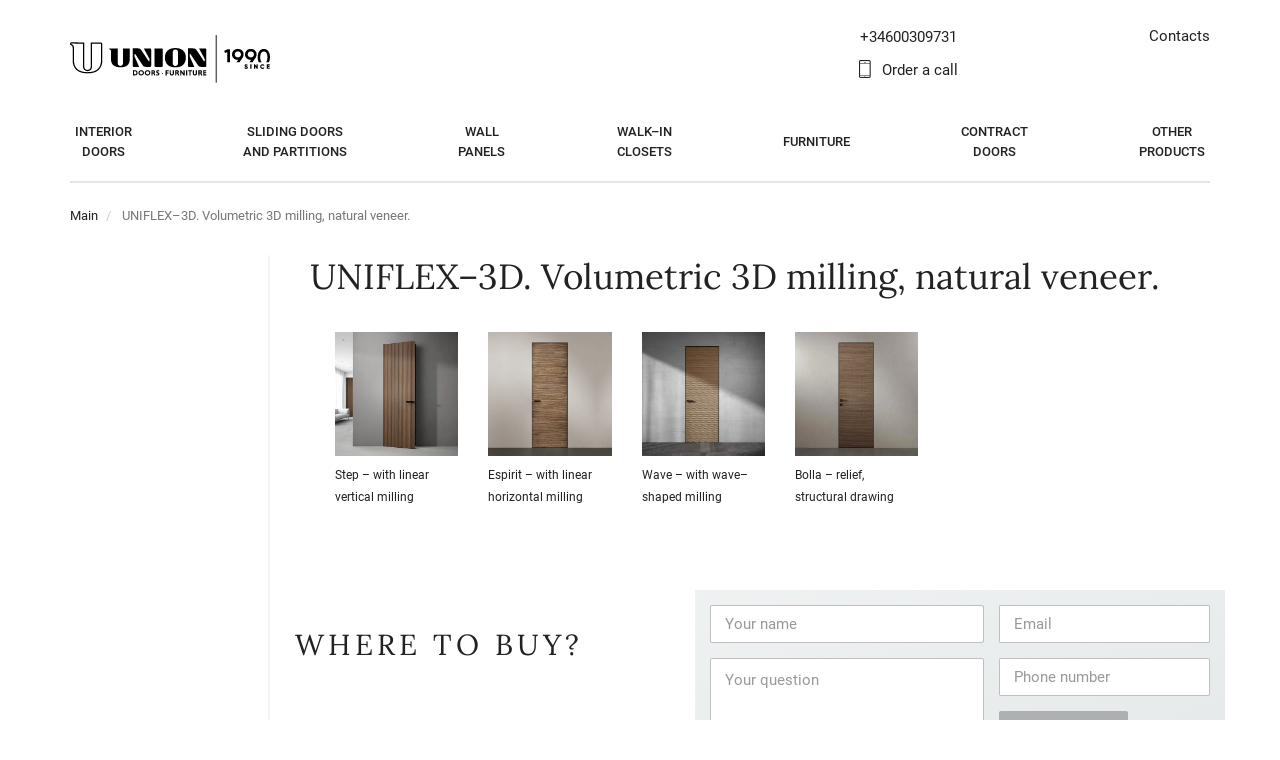

--- FILE ---
content_type: text/html; charset=UTF-8
request_url: https://www.unionporte.it/uniflex-3d-656
body_size: 27234
content:
<!DOCTYPE html>
<html lang="ru">
<head>
  <meta charset="UTF-8">
  <meta http-equiv="X-UA-Compatible" content="IE=edge">
  <meta name="viewport" content="width=device-width, initial-scale=1">
  <title>UNIFLEX–3D. Volumetric 3D milling, natural veneer.</title>
  <script data-skip-moving="true" src="/local/templates/union/js/blazy.min.js"></script>
    <meta http-equiv="Content-Type" content="text/html; charset=UTF-8" />
<meta name="robots" content="index, follow" />
<meta name="description" content="UNIFLEX–3D. Volumetric 3D milling, natural veneer. buy with delivery in Europe . UNION Doors and Furniture. A unique combination of the assortment in style, color and material. The possibility of creating an interior in a single style. We work from Mon–Sun from 9:00 to 21:00. Call ☎️ +34600309731" />
<script type="rocketlazyloadscript" data-skip-moving="true">(function(w, d) {var v = w.frameCacheVars = {'CACHE_MODE':'HTMLCACHE','storageBlocks':[],'dynamicBlocks':{'area-tel':'95f56d9556d4'},'AUTO_UPDATE':true,'AUTO_UPDATE_TTL':'0','version':'2'};var inv = false;if (v.AUTO_UPDATE === false){if (v.AUTO_UPDATE_TTL && v.AUTO_UPDATE_TTL > 0){var lm = Date.parse(d.lastModified);if (!isNaN(lm)){var td = new Date().getTime();if ((lm + v.AUTO_UPDATE_TTL * 1000) >= td){w.frameRequestStart = false;w.preventAutoUpdate = true;return;}inv = true;}}else{w.frameRequestStart = false;w.preventAutoUpdate = true;return;}}var r = w.XMLHttpRequest ? new XMLHttpRequest() : (w.ActiveXObject ? new w.ActiveXObject("Microsoft.XMLHTTP") : null);if (!r) { return; }w.frameRequestStart = true;var m = v.CACHE_MODE; var l = w.location; var x = new Date().getTime();var q = "?bxrand=" + x + (l.search.length > 0 ? "&" + l.search.substring(1) : "");var u = l.protocol + "//" + l.host + l.pathname + q;r.open("GET", u, true);r.setRequestHeader("BX-ACTION-TYPE", "get_dynamic");r.setRequestHeader("X-Bitrix-Composite", "get_dynamic");r.setRequestHeader("BX-CACHE-MODE", m);r.setRequestHeader("BX-CACHE-BLOCKS", v.dynamicBlocks ? JSON.stringify(v.dynamicBlocks) : "");if (inv){r.setRequestHeader("BX-INVALIDATE-CACHE", "Y");}try { r.setRequestHeader("BX-REF", d.referrer || "");} catch(e) {}if (m === "APPCACHE"){r.setRequestHeader("BX-APPCACHE-PARAMS", JSON.stringify(v.PARAMS));r.setRequestHeader("BX-APPCACHE-URL", v.PAGE_URL ? v.PAGE_URL : "");}r.onreadystatechange = function() {if (r.readyState != 4) { return; }var a = r.getResponseHeader("BX-RAND");var b = w.BX && w.BX.frameCache ? w.BX.frameCache : false;if (a != x || !((r.status >= 200 && r.status < 300) || r.status === 304 || r.status === 1223 || r.status === 0)){var f = {error:true, reason:a!=x?"bad_rand":"bad_status", url:u, xhr:r, status:r.status};if (w.BX && w.BX.ready && b){BX.ready(function() {setTimeout(function(){BX.onCustomEvent("onFrameDataRequestFail", [f]);}, 0);});}w.frameRequestFail = f;return;}if (b){b.onFrameDataReceived(r.responseText);if (!w.frameUpdateInvoked){b.update(false);}w.frameUpdateInvoked = true;}else{w.frameDataString = r.responseText;}};r.send();var p = w.performance;if (p && p.addEventListener && p.getEntries && p.setResourceTimingBufferSize){var e = 'resourcetimingbufferfull';var h = function() {if (w.BX && w.BX.frameCache && w.BX.frameCache.frameDataInserted){p.removeEventListener(e, h);}else {p.setResourceTimingBufferSize(p.getEntries().length + 50);}};p.addEventListener(e, h);}})(window, document);</script>
<script type="rocketlazyloadscript" data-skip-moving="true">(function(w, d, n) {var cl = "bx-core";var ht = d.documentElement;var htc = ht ? ht.className : undefined;if (htc === undefined || htc.indexOf(cl) !== -1){return;}var ua = n.userAgent;if (/(iPad;)|(iPhone;)/i.test(ua)){cl += " bx-ios";}else if (/Android/i.test(ua)){cl += " bx-android";}cl += (/(ipad|iphone|android|mobile|touch)/i.test(ua) ? " bx-touch" : " bx-no-touch");cl += w.devicePixelRatio && w.devicePixelRatio >= 2? " bx-retina": " bx-no-retina";var ieVersion = -1;if (/AppleWebKit/.test(ua)){cl += " bx-chrome";}else if ((ieVersion = getIeVersion()) > 0){cl += " bx-ie bx-ie" + ieVersion;if (ieVersion > 7 && ieVersion < 10 && !isDoctype()){cl += " bx-quirks";}}else if (/Opera/.test(ua)){cl += " bx-opera";}else if (/Gecko/.test(ua)){cl += " bx-firefox";}if (/Macintosh/i.test(ua)){cl += " bx-mac";}ht.className = htc ? htc + " " + cl : cl;function isDoctype(){if (d.compatMode){return d.compatMode == "CSS1Compat";}return d.documentElement && d.documentElement.clientHeight;}function getIeVersion(){if (/Opera/i.test(ua) || /Webkit/i.test(ua) || /Firefox/i.test(ua) || /Chrome/i.test(ua)){return -1;}var rv = -1;if (!!(w.MSStream) && !(w.ActiveXObject) && ("ActiveXObject" in w)){rv = 11;}else if (!!d.documentMode && d.documentMode >= 10){rv = 10;}else if (!!d.documentMode && d.documentMode >= 9){rv = 9;}else if (d.attachEvent && !/Opera/.test(ua)){rv = 8;}if (rv == -1 || rv == 8){var re;if (n.appName == "Microsoft Internet Explorer"){re = new RegExp("MSIE ([0-9]+[\.0-9]*)");if (re.exec(ua) != null){rv = parseFloat(RegExp.$1);}}else if (n.appName == "Netscape"){rv = 11;re = new RegExp("Trident/.*rv:([0-9]+[\.0-9]*)");if (re.exec(ua) != null){rv = parseFloat(RegExp.$1);}}}return rv;}})(window, document, navigator);</script>


<link href="/bitrix/css/main/bootstrap.css?1649847303141542"  rel="stylesheet" />
<link href="/bitrix/cache/css/s1/union/page_d93b0655133f719b5a187ff828363381/page_d93b0655133f719b5a187ff828363381_v1.css?17636532032927"  rel="stylesheet" />
<link href="/bitrix/cache/css/s1/union/template_9707fcb87c0c91c122324fb69ace3576/template_9707fcb87c0c91c122324fb69ace3576_v1.css?17636530032095579"  data-template-style="true" rel="stylesheet" />
<script type="rocketlazyloadscript">if(!window.BX)window.BX={};if(!window.BX.message)window.BX.message=function(mess){if(typeof mess==='object'){for(let i in mess) {BX.message[i]=mess[i];} return true;}};</script>
<script type="rocketlazyloadscript">(window.BX||top.BX).message({'JS_CORE_LOADING':'Loading...','JS_CORE_WINDOW_CLOSE':'Close','JS_CORE_WINDOW_EXPAND':'Expand','JS_CORE_WINDOW_NARROW':'Restore','JS_CORE_WINDOW_SAVE':'Save','JS_CORE_WINDOW_CANCEL':'Cancel','JS_CORE_H':'h','JS_CORE_M':'m','JS_CORE_S':'s','JS_CORE_NO_DATA':'- No data -','JSADM_AI_HIDE_EXTRA':'Hide extra items','JSADM_AI_ALL_NOTIF':'All notifications','JSADM_AUTH_REQ':'Authentication is required!','JS_CORE_WINDOW_AUTH':'Log In','JS_CORE_IMAGE_FULL':'Full size','JS_CORE_WINDOW_CONTINUE':'Continue'});</script>

<script type="rocketlazyloadscript" src="/bitrix/js/main/core/core.js?1649847657569621"></script>

<script type="rocketlazyloadscript">BX.setJSList(['/bitrix/js/main/core/core_ajax.js','/bitrix/js/main/core/core_promise.js','/bitrix/js/main/polyfill/promise/js/promise.js','/bitrix/js/main/loadext/loadext.js','/bitrix/js/main/loadext/extension.js','/bitrix/js/main/polyfill/promise/js/promise.js','/bitrix/js/main/polyfill/find/js/find.js','/bitrix/js/main/polyfill/includes/js/includes.js','/bitrix/js/main/polyfill/matches/js/matches.js','/bitrix/js/ui/polyfill/closest/js/closest.js','/bitrix/js/main/polyfill/fill/main.polyfill.fill.js','/bitrix/js/main/polyfill/find/js/find.js','/bitrix/js/main/polyfill/matches/js/matches.js','/bitrix/js/main/polyfill/core/dist/polyfill.bundle.js','/bitrix/js/main/core/core.js','/bitrix/js/main/polyfill/intersectionobserver/js/intersectionobserver.js','/bitrix/js/main/lazyload/dist/lazyload.bundle.js','/bitrix/js/main/polyfill/core/dist/polyfill.bundle.js','/bitrix/js/main/parambag/dist/parambag.bundle.js']);
BX.setCSSList(['/bitrix/js/main/lazyload/dist/lazyload.bundle.css','/bitrix/js/main/parambag/dist/parambag.bundle.css']);</script>
<script type="rocketlazyloadscript">(window.BX||top.BX).message({'LANGUAGE_ID':'ru','FORMAT_DATE':'DD.MM.YYYY','FORMAT_DATETIME':'DD.MM.YYYY HH:MI:SS','COOKIE_PREFIX':'BITRIX_SM','SERVER_TZ_OFFSET':'3600','UTF_MODE':'Y','SITE_ID':'s1','SITE_DIR':'/'});</script>


<script type="rocketlazyloadscript"  src="/bitrix/cache/js/s1/union/kernel_main/kernel_main_v1.js?1763652957221813"></script>
<script type="rocketlazyloadscript" src="/bitrix/js/delight.webpconverter/delight.webp.js?16498476552093"></script>
<script type="rocketlazyloadscript"  src="/bitrix/cache/js/s1/union/kernel_main_polyfill_customevent/kernel_main_polyfill_customevent_v1.js?17636529571253"></script>
<script type="rocketlazyloadscript" src="/bitrix/js/ui/dexie/dist/dexie.bitrix.bundle.js?1649847650196472"></script>
<script type="rocketlazyloadscript" src="/bitrix/js/main/core/core_ls.js?164984765710430"></script>
<script type="rocketlazyloadscript" src="/bitrix/js/main/core/core_frame_cache.js?164984765716871"></script>
<script type="rocketlazyloadscript" src="/bitrix/js/main/jquery/jquery-1.8.3.min.js?164984766993637"></script>
<script type="rocketlazyloadscript" src="/bitrix/js/main/core/core.min.js?1649847657262964"></script>
<script type="rocketlazyloadscript" src="https://code.jquery.com/jquery-2.2.4.min.js"></script>
<script type="rocketlazyloadscript">BX.setJSList(['/bitrix/js/main/core/core_fx.js','/bitrix/js/main/session.js','/bitrix/js/main/pageobject/pageobject.js','/bitrix/js/main/core/core_window.js','/bitrix/js/main/date/main.date.js','/bitrix/js/main/core/core_date.js','/bitrix/js/main/utils.js','/bitrix/js/main/polyfill/customevent/main.polyfill.customevent.js','/local/templates/union/js/jquery.placeholder.min.js','/local/templates/union/js/bootstrap.core.min.js','/local/templates/union/js/jquery.lightslider.js','/local/templates/union/js/jquery.form.min.js','/local/templates/union/js/jquery.fancybox.min.js','/local/templates/union/js/jquery.auto-complete.min.js','/local/templates/union/js/app.js','/local/templates/union/js/main.js','/local/templates/union/js/projects.model.js','/local/templates/union/js/jquery.sticky-kit.min.js','/local/templates/union/js/main.v2.js','/local/templates/union/js/pages/index.js','/local/templates/union/js/jquery.inputmask.bundle.js','/local/templates/union/js/velltar_en.js','/local/templates/union/build/dist/js/bundle.js','/local/js/reaspekt/reaspekt.geobase/script.js']);</script>
<script type="rocketlazyloadscript">BX.setCSSList(['/local/templates/union/components/bitrix/catalog/without_left_menu/style.css','/local/components/sukalovpro/super/templates/all-doors/style.css','/local/templates/union/css/lightslider.css','/local/templates/union/css/bootstrap.css','/local/templates/union/css/jquery.fancybox.css','/local/templates/union/css/main.min.css','/local/templates/union/css/additional-2.min.css','/local/templates/union/css/inline.css','/local/templates/union/css/velltar.css','/local/templates/union/build/dist/css/style.css','/local/templates/union/components/bitrix/breadcrumb/breadcrumbs/style.css','/local/templates/union/components/bitrix/menu/press.menu/style.css','/local/templates/union/template_styles.css','/local/css/reaspekt/reaspekt.geobase/style.css']);</script>
<meta name="delight_webpconverter_attr" content="data-src|srcset|src">



<script type="rocketlazyloadscript"  src="/bitrix/cache/js/s1/union/template_8b03117e87de0f71c559f3773b7c595a/template_8b03117e87de0f71c559f3773b7c595a_v1.js?1763652957443228"></script>
<script type="rocketlazyloadscript">var _ba = _ba || []; _ba.push(["aid", "f0aa64ef2048198f80d1dd1d669202bd"]); _ba.push(["host", "www.unionporte.it"]); (function() {var ba = document.createElement("script"); ba.type = "text/javascript"; ba.async = true;ba.src = (document.location.protocol == "https:" ? "https://" : "http://") + "bitrix.info/ba.js";var s = document.getElementsByTagName("script")[0];s.parentNode.insertBefore(ba, s);})();</script>


  	<link rel="shortcut icon" href="/local/templates/union/favicon_svg.svg" type="image/svg+xml">
    <meta name="facebook-domain-verification" content="vpz9w5xim7j5x22ofpvb3k9phfu1jd"/>
  <meta name="mailru-domain" content="kM3hyreLpTmuYvfL"/>
  <link rel="preconnect" href="https://code.jquery.com">
  <link rel="preconnect" href="https://fonts.gstatic.com" crossorigin>
  <style>
    /* cyrillic-ext */
@font-face {
    font-family: 'Roboto';
    font-style: normal;
    font-weight: 400;
    font-display: swap;
    src: url(https://fonts.gstatic.com/s/roboto/v29/KFOmCnqEu92Fr1Mu72xKOzY.woff2) format('woff2');
    unicode-range: U+0460-052F, U+1C80-1C88, U+20B4, U+2DE0-2DFF, U+A640-A69F, U+FE2E-FE2F;
}

/* cyrillic */
@font-face {
    font-family: 'Roboto';
    font-style: normal;
    font-weight: 400;
    font-display: swap;
    src: url(https://fonts.gstatic.com/s/roboto/v29/KFOmCnqEu92Fr1Mu5mxKOzY.woff2) format('woff2');
    unicode-range: U+0400-045F, U+0490-0491, U+04B0-04B1, U+2116;
}

/* latin-ext */
@font-face {
    font-family: 'Roboto';
    font-style: normal;
    font-weight: 400;
    font-display: swap;
    src: url(https://fonts.gstatic.com/s/roboto/v29/KFOmCnqEu92Fr1Mu7GxKOzY.woff2) format('woff2');
    unicode-range: U+0100-024F, U+0259, U+1E00-1EFF, U+2020, U+20A0-20AB, U+20AD-20CF, U+2113, U+2C60-2C7F, U+A720-A7FF;
}

/* latin */
@font-face {
    font-family: 'Roboto';
    font-style: normal;
    font-weight: 400;
    font-display: swap;
    src: url(https://fonts.gstatic.com/s/roboto/v29/KFOmCnqEu92Fr1Mu4mxK.woff2) format('woff2');
    unicode-range: U+0000-00FF, U+0131, U+0152-0153, U+02BB-02BC, U+02C6, U+02DA, U+02DC, U+2000-206F, U+2074, U+20AC, U+2122, U+2191, U+2193, U+2212, U+2215, U+FEFF, U+FFFD;
}

/* cyrillic-ext */
@font-face {
    font-family: 'Roboto';
    font-style: normal;
    font-weight: 500;
    font-display: swap;
    src: url(https://fonts.gstatic.com/s/roboto/v29/KFOlCnqEu92Fr1MmEU9fCRc4EsA.woff2) format('woff2');
    unicode-range: U+0460-052F, U+1C80-1C88, U+20B4, U+2DE0-2DFF, U+A640-A69F, U+FE2E-FE2F;
}

/* cyrillic */
@font-face {
    font-family: 'Roboto';
    font-style: normal;
    font-weight: 500;
    font-display: swap;
    src: url(https://fonts.gstatic.com/s/roboto/v29/KFOlCnqEu92Fr1MmEU9fABc4EsA.woff2) format('woff2');
    unicode-range: U+0400-045F, U+0490-0491, U+04B0-04B1, U+2116;
}

/* latin-ext */
@font-face {
    font-family: 'Roboto';
    font-style: normal;
    font-weight: 500;
    font-display: swap;
    src: url(https://fonts.gstatic.com/s/roboto/v29/KFOlCnqEu92Fr1MmEU9fChc4EsA.woff2) format('woff2');
    unicode-range: U+0100-024F, U+0259, U+1E00-1EFF, U+2020, U+20A0-20AB, U+20AD-20CF, U+2113, U+2C60-2C7F, U+A720-A7FF;
}

/* latin */
@font-face {
    font-family: 'Roboto';
    font-style: normal;
    font-weight: 500;
    font-display: swap;
    src: url(https://fonts.gstatic.com/s/roboto/v29/KFOlCnqEu92Fr1MmEU9fBBc4.woff2) format('woff2');
    unicode-range: U+0000-00FF, U+0131, U+0152-0153, U+02BB-02BC, U+02C6, U+02DA, U+02DC, U+2000-206F, U+2074, U+20AC, U+2122, U+2191, U+2193, U+2212, U+2215, U+FEFF, U+FFFD;
}

/* cyrillic-ext */
@font-face {
    font-family: 'Lora';
    font-style: normal;
    font-weight: 400;
    font-display: swap;
    src: url(https://fonts.gstatic.com/s/lora/v17/0QIvMX1D_JOuMwf7I-NP.woff2) format('woff2');
    unicode-range: U+0460-052F, U+1C80-1C88, U+20B4, U+2DE0-2DFF, U+A640-A69F, U+FE2E-FE2F;
}

/* cyrillic */
@font-face {
    font-family: 'Lora';
    font-style: normal;
    font-weight: 400;
    font-display: swap;
    src: url(https://fonts.gstatic.com/s/lora/v17/0QIvMX1D_JOuMw77I-NP.woff2) format('woff2');
    unicode-range: U+0400-045F, U+0490-0491, U+04B0-04B1, U+2116;
}

/* latin-ext */
@font-face {
    font-family: 'Lora';
    font-style: normal;
    font-weight: 400;
    font-display: swap;
    src: url(https://fonts.gstatic.com/s/lora/v17/0QIvMX1D_JOuMwT7I-NP.woff2) format('woff2');
    unicode-range: U+0100-024F, U+0259, U+1E00-1EFF, U+2020, U+20A0-20AB, U+20AD-20CF, U+2113, U+2C60-2C7F, U+A720-A7FF;
}

/* latin */
@font-face {
    font-family: 'Lora';
    font-style: normal;
    font-weight: 400;
    font-display: swap;
    src: url(https://fonts.gstatic.com/s/lora/v17/0QIvMX1D_JOuMwr7Iw.woff2) format('woff2');
    unicode-range: U+0000-00FF, U+0131, U+0152-0153, U+02BB-02BC, U+02C6, U+02DA, U+02DC, U+2000-206F, U+2074, U+20AC, U+2122, U+2191, U+2193, U+2212, U+2215, U+FEFF, U+FFFD;
}

/* cyrillic-ext */
@font-face {
    font-family: 'Lora';
    font-style: normal;
    font-weight: 700;
    font-display: swap;
    src: url(https://fonts.gstatic.com/s/lora/v17/0QIvMX1D_JOuMwf7I-NP.woff2) format('woff2');
    unicode-range: U+0460-052F, U+1C80-1C88, U+20B4, U+2DE0-2DFF, U+A640-A69F, U+FE2E-FE2F;
}

/* cyrillic */
@font-face {
    font-family: 'Lora';
    font-style: normal;
    font-weight: 700;
    font-display: swap;
    src: url(https://fonts.gstatic.com/s/lora/v17/0QIvMX1D_JOuMw77I-NP.woff2) format('woff2');
    unicode-range: U+0400-045F, U+0490-0491, U+04B0-04B1, U+2116;
}

/* latin-ext */
@font-face {
    font-family: 'Lora';
    font-style: normal;
    font-weight: 700;
    font-display: swap;
    src: url(https://fonts.gstatic.com/s/lora/v17/0QIvMX1D_JOuMwT7I-NP.woff2) format('woff2');
    unicode-range: U+0100-024F, U+0259, U+1E00-1EFF, U+2020, U+20A0-20AB, U+20AD-20CF, U+2113, U+2C60-2C7F, U+A720-A7FF;
}

/* latin */
@font-face {
    font-family: 'Lora';
    font-style: normal;
    font-weight: 700;
    font-display: swap;
    src: url(https://fonts.gstatic.com/s/lora/v17/0QIvMX1D_JOuMwr7Iw.woff2) format('woff2');
    unicode-range: U+0000-00FF, U+0131, U+0152-0153, U+02BB-02BC, U+02C6, U+02DA, U+02DC, U+2000-206F, U+2074, U+20AC, U+2122, U+2191, U+2193, U+2212, U+2215, U+FEFF, U+FFFD;
}

@font-face {
    font-display: swap;
    font-family: 'fontello';
    src: url("/local/templates/union/font/fontello.eot");
    src: url("/local/templates/union/font/fontello.eot#iefix") format('embedded-opentype'), url("/local/templates/union/font/fontello.woff2") format('woff2'), url("/local/templates/union/font/fontello.woff") format('woff'), url("/local/templates/union/font/fontello.ttf") format('truetype'), url("/local/templates/union/font/fontello.svg#fontello") format('svg');
    font-weight: normal;
    font-style: normal
}

  </style>

        
                                
            
                                                                
                        <!-- Global site tag (gtag.js) - Google Analytics -->
      <script data-skip-moving="true" cookie-consent="tracking" type="text/plain" async
              src="https://www.googletagmanager.com/gtag/js?id=G-4W74TQLN5H"></script>
      <script data-skip-moving="true" cookie-consent="tracking" type="text/plain">
        window.dataLayer = window.dataLayer || [];
        function gtag(){dataLayer.push(arguments);}
        gtag('js', new Date());

        gtag('config', 'G-4W74TQLN5H');

      </script>
    
  <style>
      @font-face {

          font-display: swap;
          font-family: 'TatianaCTT';
          src: url('/font/tatianactt.ttf') format('truetype');
      }
  </style>
  <meta name="p:domain_verify" content="422a6ae475f4b24dbbac021fd6ffe722"/>
</head>


<body class="page-main is-ltr nav-sticked is-version-2">
<div id="panel"></div>

<div class="page-part">
  <header id="header-main" class="header-main">
    <div class="container">
      <div class="row">
        <div class="col-md-4 col-sm-4 hidden-sm hidden-xs">
          <div class="row">
            <!--<div class="col-md-8 col-sm-6" style="z-index: 1;">
                            <ul class="inner-nav">
                                <li>
                                    <div style="margin-top: 2px; padding-left: 15px; padding-bottom: 5px; border-left: 2px solid #eee;">
                                        <div style="font-size: 0.9em;">ПОСТАВКА:</div>
                                        <div class="store-types space-1">
                                            <div class="buttons">
                                                <a href="/main/version?v=5" class="btn btn-default ">со склада<br> в Москве</a>
                                                <a href="/main/version?v=6" class="btn btn-default ">на заказ<br> из Италии</a>
                                                <a href="/main/version?v=0" class="btn btn-default active">все<br> варианты</a>
                                            </div>
                                        </div>
                                    </div>
                                </li>
                            </ul>
                        </div>-->
            <div class="col-md-6 col-sm-6">
                                  <a href="/" class="logo">
                      		<img alt="UNION doors and furniture in a uniform style" src="/local/templates/union/img/logo-since-en.svg" width="100%">
	                  </a>
                			                </div>
            <!-- <div class="col-md-6 hidden-sm">
                <ul class="inner-nav text-right">
                    <li class="time-now--status" data-period="9 21">
                        <span class="icon-clock-1"><span class="text-ltr" style="display: inline-block;">09:00 - 21:00</span></span>
                    </li>
                    <li class="text-ltr">
                        <span><a class="link-local main--phone call_phone_1_1" data-with-value
                                 href="tel:+79167055046"
                                 target="_blank">+7 916 705 5046</a></span>
                    </li>
                </ul>
            </div> -->
          </div>
        </div>
        <div class="col-md-4 col-sm-12 text-center">

          <div class="default-bar">
                        <span class="side-left-btn">
                            <button type="button" class="btn btn-menu sm-menu--toggle" data-target="#nav-main">
            				    <span class="bar"></span>
            				    <span class="bar"></span>
            				    <span class="bar"></span>
				            </button>
                        </span>

            <span class="side-right-btn">
                            <a href="tel:+34600309731" class="btn link-tel icon-call main--phone" target="_blank"></a>
                                                    </span>

            <span class="side-center">
                                      			    </span>

          </div>

          <div id="search-bar" class="search-bar">
        			    <span class="side-right-btn">
        				    <button type="button" class="btn icn-close nav-search--toggle"></button>
        			    </span>

            <div class="search-field side-center">
              <input type="text" class="form-control search--ac" placeholder="Поиск товара...">
            </div>
          </div>
        </div>
        <div class="col-md-4 col-sm-4 hidden-sm hidden-xs">
          <div class="row">
            <div class="col-lg-6 col-md-7 hidden-sm">
                <ul class="inner-nav">
    <li class="text-ltr">
        <span id="bxdynamic_area-tel" style="padding-left: 10px;">
            <div id="bxdynamic_area-tel_start" style="display:none"></div>+34600309731<div id="bxdynamic_area-tel_end" style="display:none"></div>        </span>
    </li>
    <li><a href="#call-me" data-fancybox  class="icon-mobile">Order a call</a></li>
</ul>            </div>
            <div class="col-lg-6 col-md-5 col-sm-12">
              <ul class="inner-nav text-right">
                <li>
                  <div id="bxdynamic_area" style="margin-top: -2px; margin-left: auto;">
                                              <a id="city-name" href="/contacts">
                          Contacts
                        </a>
                                        </div>

                </li>
                <li style="margin-top: 3px;">
                                    <span class="icons-group_">
                                        <a href="#call-me" data-fancybox class="icon-mobile visible-sm-inline"
                                           title="Order a call"></a>
                                        &nbsp; &nbsp;
										                                        &nbsp; &nbsp;
                                      									                  </span>
                </li>
              </ul>
            </div>
          </div>
        </div>
      </div>
    </div>
  </header>

  <nav id="nav-main" class="nav-main sm-menu">
    <div class="container">
      <ul id="nav-main-menu" class="nav-main-menu sm-menu-list">
        <li class="visible-xs visible-sm hidden-print item-hello">

          <div>
            <a href="/" class="logo">
                						  <img src="/local/templates/union/img/logo-since-en.svg"
							   alt="UNION doors and furniture in a uniform style">
						            </a>
          </div>

          <!--<div class="item-group-links"><a href="/main/version?v=2" class="group-link active" style="width: 33.3%"><span class="group-link-text">со склада<br> в Москве</span></a><a href="/main/version?v=1" class="group-link " style="width: 33.3%"><span class="group-link-text">на заказ<br> из Италии</span></a><a href="/main/version?v=3" class="group-link " style="width: 33.3%"><span class="group-link-text">все<br> варианты</span></a></div>-->
        </li>
        <div class="langsSwith visible-xs visible-sm hidden-print text-center">
            
<a class=" mr-3" href="//www.union.ru">
    <img title="Russian virsion" width="20" height="20" src="/img/flags/ru.svg" alt="">
</a>

<a class="active" href="//en.union.ru">
    <img title="English virsion" width="20" height="20" src="/img/flags/en.svg" alt="">
</a>
        </div>
        <!-- <li class="visible-xs visible-sm delimiter hidden-print"></li> -->
          
                        <li data-menu-name="Межкомнатные двери"
                class=" with-sm-submenu  ">
                <a data-iblock="22" class="main-menu--link arrow" href="/interior-doors">
                    <span class="nav-item-caption"><p>Interior<br />doors</p></span>
                </a>
            </li>
                                    <li data-menu-name="Раздвижные двери и перегородки"
                class=" with-sm-submenu  ">
                <a data-iblock="22" class="main-menu--link arrow" href="/sliding-doors">
                    <span class="nav-item-caption"><p>Sliding doors<br />and partitions</p></span>
                </a>
            </li>
                                    <li data-menu-name="Стеновые панели"
                class=" with-sm-submenu  ">
                <a data-iblock="22" class="main-menu--link arrow" href="/wall-panels">
                    <span class="nav-item-caption">Wall<br> panels</span>
                </a>
            </li>
                                    <li data-menu-name="Гардеробные"
                class=" with-sm-submenu  ">
                <a data-iblock="22" class="main-menu--link arrow" href="/closets">
                    <span class="nav-item-caption"><p>Walk–in<br />closets</p></span>
                </a>
            </li>
                                    <li data-menu-name="Мебель"
                class=" with-sm-submenu  ">
                <a data-iblock="22" class="main-menu--link arrow" href="/furniture">
                    <span class="nav-item-caption">Furniture</span>
                </a>
            </li>
                                    <li data-menu-name="CONTACTS"
                class="visible-mobile  with-sm-submenu  ">
                <a class="mno-arrow" href="/contacts">
                    <span class="nav-item-caption">Contacts</span>
                </a>
            </li>
                                    <li data-menu-name="Контрактные двери"
                class=" with-sm-submenu  ">
                <a data-iblock="22" class="main-menu--link arrow" href="/contract">
                    <span class="nav-item-caption">Contract <br> doors</span>
                </a>
            </li>
                                    <li data-menu-name="Другие товары"
                class=" with-sm-submenu  ">
                <a data-iblock="22" class="main-menu--link arrow" href="/fittings-and-accessories">
                    <span class="nav-item-caption">Other<br> products</span>
                </a>
            </li>
                            <li class="visible-xs visible-sm with-sm-submenu hidden-print">
          <a data-iblock="24" class="main-menu--link" href="/mezhkomnatnye-dveri-na-zakaz-iz-italii">
              Custom interior doors from Italy          </a>
        </li>

        <li class="visible-xs visible-sm delimiter hidden-print"></li>
                  <li class="visible-xs visible-sm hidden-print"><a href="/privat"><span class="icon-user-o"></span>
                Personal account</a></li>
        <li class="visible-xs visible-sm hidden-print"><a href="#call-me" data-fancybox><span
              class="icon-mobile"></span> Order a call</a>
        <li class="visible-xs visible-sm delimiter hidden-print"></li>
                </ul>
    </div>
  </nav>

  <main>
                
                            <div class="breadcrumb-main"><div class="container"><ol id="breadcrumbs-list" class="breadcrumb">
			<li class="active" id="bx_breadcrumb_0" itemprop="itemListElement" itemscope itemtype="http://schema.org/ListItem">
				
				<a href="/" title="Main" itemprop="item">
					<span itemprop="name">Main</span>
				</a>
				<meta itemprop="position" content="1" />
			</li>
			<li class="active">
				
				<span>UNIFLEX–3D. Volumetric 3D milling, natural veneer.</span>
			</li></ol></div></div>                <div class="container combine-container page-container">
        <div class="row">
<div class="sidebar-container">
    <div id="sidebar" class="sidebar">

        

<div class="mosk_sub_menu menu_open">
    <ul class="sidebar-menu">
    </ul>
</div>
<!--Линк на италию-->



<script type="rocketlazyloadscript">
    $(function (){
        $('[data-menu-name="Межкомнатные двери"]').addClass('active');
        $('[data-menu-name="Межкомнатные двери"]').addClass('active');
    })
</script>                    <div class="hidden-xs">
                            </div>
            </div>
</div>
<div class="view-container">
        <div class="container-fluid">
        <h1 class="title-primary">UNIFLEX–3D. Volumetric 3D milling, natural veneer.</h1>
        			<div class="row">
	<ul class="sec1lvl">
						<li style="">
										<h2></h2>
				</li>
				
									<ul class="sec2lvl">
						<div class="row">
														<div class="col-sm-4 col-md-2">
									<a href="/product/filomuro-lux-uniflex-3d-step-12327" class="link_sec">
										<div class="divimg">
											<img src="/upload/delight.webpconverter/upload/resize_cache/iblock/495/wymt54ekaeneq06nmknguyatnrz3dqdy/420_420_0/Step-_1-1000_1000.jpg.webp?16668891337906" data-webp-src="/upload/resize_cache/iblock/495/wymt54ekaeneq06nmknguyatnrz3dqdy/420_420_0/Step-_1-1000_1000.jpg">							
																					</div>
										<div class="name_el">Step – with linear vertical milling</div>
									</a>
								</div>
															<div class="col-sm-4 col-md-2">
									<a href="/product/filomuro-lux-uniflex-3d-espirit-12325" class="link_sec">
										<div class="divimg">
											<img src="/upload/delight.webpconverter/upload/resize_cache/iblock/73d/ai8ivbyqz614v321znm3ur5w8vdodydc/420_420_0/Espirit_001-_-1000_1000.jpg.webp?166688913410720" data-webp-src="/upload/resize_cache/iblock/73d/ai8ivbyqz614v321znm3ur5w8vdodydc/420_420_0/Espirit_001-_-1000_1000.jpg">							
																					</div>
										<div class="name_el">Espirit – with linear horizontal milling</div>
									</a>
								</div>
															<div class="col-sm-4 col-md-2">
									<a href="/product/filomuro-lux-uniflex-3d-wave-12326" class="link_sec">
										<div class="divimg">
											<img src="/upload/delight.webpconverter/upload/resize_cache/iblock/834/2l3bgsfkoxhqeeozh5o2e9ncnn0uri7n/420_420_0/Wave-_-1000_1000.jpg.webp?166688913416948" data-webp-src="/upload/resize_cache/iblock/834/2l3bgsfkoxhqeeozh5o2e9ncnn0uri7n/420_420_0/Wave-_-1000_1000.jpg">							
																					</div>
										<div class="name_el">Wave – with wave–shaped milling</div>
									</a>
								</div>
															<div class="col-sm-4 col-md-2">
									<a href="/product/filomuro-lux-uniflex-3d-5307" class="link_sec">
										<div class="divimg">
											<img src="/upload/delight.webpconverter/upload/resize_cache/iblock/022/gv0nj7fsl0dv0gql64bzsvy867mp312d/420_420_0/BOLLA-Noce-Canal-_-_.jpg.webp?166688913510698" data-webp-src="/upload/resize_cache/iblock/022/gv0nj7fsl0dv0gql64bzsvy867mp312d/420_420_0/BOLLA-Noce-Canal-_-_.jpg">							
																					</div>
										<div class="name_el">Bolla – relief, structural drawing</div>
									</a>
								</div>
													</div>
					</ul>
				
				<ul class="sec2lvl">
								</ul>
				</ul>
</div>
	
			
			
									
						
		    </div>
    <div class="space-5">
                <form id="homepage_form" data-send="FORM" data-s="/local/templates/union/ajax/send_ajax.php" data-notify-success="The message is sent">
            <input type="hidden" name="EVENT_NAME" value="FILL_FORM_CONSULT">
            <div class="row row-grid">
                <div class="col-lg-5 col-md-5 col-xs-12">
                    <div class="hidden-sm hidden-xs" style="margin-top: 30px;">
                    </div>
                    <div class="h2 title-secondary" style="margin: 0;">Where to buy?</div>
                </div>
                <div class="col-lg-7 col-md-7 col-xs-12">
                    <div class="consultation-need-block" style="margin: 0; max-width: none;">
                        <div class="form-field form-captcha-group">
                            <div class="inputs-container">
                                <div class="form-group">
                                    <input type="text" name="SEND[NAME]" class="form-control required" placeholder="Your name" required="">
                                </div>
                                <div class="form-field">
                                    <textarea rows="3" name="SEND[MESSAGE]" class="form-control required" placeholder="Your question" style="min-height: 88px;" required=""></textarea>
                                </div>
                            </div>
                            <div class="captcha-container">
                                <div class="form-group">
                                    <input type="email" name="SEND[EMAIL]" class="form-control required" placeholder="Email" required="">
                                </div>
                                <div class="form-group">
                                    <input type="tel" name="SEND[PHONE]" class="form-control required" placeholder="Phone number" required="">
                                </div>

                                <div>
                                    <button data-send="BTN" type="button" class="btn btn-submit btn-default">Order a call</button>
                                </div>
                            </div>
                        </div>

                        <div class="result space-3"></div>
                    </div>
                </div>
            </div>

            <input value="FGDSDD45KN7GFGJ90DSA1" type="hidden" class="fieldS" name="SEND[CPTH]">
            <input value="26" style="display:none;" type="text" required="required" name="SEND[STR]">
            <input autocomplete="off" value="https://www.unionporte.it/uniflex-3d-656" name="SEND[URL]" type="hidden">
            <input autocomplete="off" value="" name="SEND[USER_ID]" type="hidden">
            <input autocomplete="off" value="[] " name="SEND[USER_FULL_NAME]" type="hidden">
            <!-- Можно использовать если нужн разные тем писем у одного и того же типа событий, указываем #THEME# в поле для темы шаблона письма -->
            <input autocomplete="off" value="Where to buy?" name="SEND[THEME]" type="hidden">
            <!-- Тип события -->
            <input autocomplete="off" value="FILL_FORM_CONSULT" name="SEND[EVENT_NAME]" type="hidden">
        </form>

    </div>

    </div>
</div><style>
    #prop-COMPL_DV_MENU_114, #prop-CONSTR_VAR_MENU_113, #prop-TEX_INF__ROOT_MENU_433, #prop-OTKR_DOOR_MENU_137, #tabs__caption_door_kit {
        display: none;
    }
</style>
<script type="rocketlazyloadscript">
	$(document).ready(function() {
		// делаю актвиной вкладку тех. инф.
		$("#tabs__caption_tech_inf").click();
	});
</script>
</div>
</main>
</div>
<noindex>
  <footer id="footer-main" class="footer-main">
    <div class="container">
      <div class="row columns">
        <div class="col-md-3 col-sm-3 column-1">
          <div class="footer-menu-wrap">
            <div data-target="#footer-cooperation"
                 class="footer-menu-caption footer-list--toggle">COOPERATION</div>
              
    <ul id="footer-cooperation" class="footer-menu-list">
                    <li>
                                    <a href="/o-kompanii">About the company</a>
                            </li>
                    <li>
                                    <a href="/dealers">For dealers</a>
                            </li>
                    <li>
                                    <a href="/designers">Architects and designers</a>
                            </li>
                    <li>
                                    <a href="/contacts">Contacts</a>
                            </li>
            </ul>
          </div>
                    </div>
        <div class="col-md-3 col-sm-3 column-2">
			          <div class="footer-menu-wrap">
              
<div data-target="#footer-press-center" class="footer-menu-caption footer-list--toggle">PRESS CENTER</div>
<ul id="footer-press-center" class="footer-menu-list">
	<li>
				<a href="/news">Company News</a>
			</li>
</ul>
          </div>

          <div class="space-4 hidden-xs"></div>

			          <div class="footer-menu-caption"><a href="/services" class="footer-list--toggle" data-target="#footer-services">SERVICES</a></div>
            
    <ul id="footer-services" class="footer-menu-list">
                    <li>
                                    <a href="/services/warranty"><p>Warranty</p></a>
                            </li>
            </ul>
        </div>
        <div class="col-md-6 col-sm-6 column-3 space-sm-4 space-xs-0">
          <div class="row">
            <div class="col-md-6 col-sm-6">
              <div class="footer-menu-wrap">
                <div data-target="#footer-buyer"
                     class="footer-menu-caption footer-list--toggle">Find out more</div>
                  
    <ul id="footer-buyer" class="footer-menu-list">
                    <li>
                                    <a href="/adoor/spec">Features of doors</a>
                            </li>
                    <li>
                                    <a href="/skachat-katalog-union"><p>Download catalog</p></a>
                            </li>
                    <li>
                                    <a href="/legal-tones">Legal tones</a>
                            </li>
                    <li>
                                    <a href="/cookie-policy">Cookie policy</a>
                            </li>
                    <li>
                                    <a href="/privacy-policy">Privacy Policy</a>
                            </li>
            </ul>
              </div>
            </div>
            <div class="col-md-6 col-sm-6 column-socials">
              <div class="footer-list-socials">
                <div data-target="#footer-contacts"
                     class="footer-menu-caption footer-list--toggle hidden-xs">Contact us</div>
                <ul id="footer-contacts" class="footer-menu-list visible-xs text-center">
                  <li style="font-size: 0;">
                                              <a href="https://instagram.com/uniondoors"
                           class="social-icon icon-instagram" target="_blank" rel="nofollow"></a>
                                                                  
                                              <a href="https://www.facebook.com/uniondoors.official"
                           class="social-icon icon-facebook" target="_blank" rel="nofollow"></a>
                                                                                      <!--<a href="https://twitter.com/UnionDoors" class="social-icon icon-twitter" target="_blank"></a>-->
                                        </li>
                                          <li class="text-ltr" style="max-width: 180px; margin-left: auto; margin-right: auto;"><a href="tel:+34600309731" target="_blank" class="social-icon icon-phone call_phone_1_1" style="width: 100%;">+34600309731</a></li>
                      <li style="max-width: 180px; margin-left: auto; margin-right: auto;">
						<a href="mailto:info@unionporte.it" class="social-icon icon-at"  style="width: 100%;">info@unionporte.it</a>
						</li>
                                    </ul>
              </div>
            </div>
          </div>

          <div class="access-info">
                        </div>
        </div>

      </div>

      <div class="copyright text-ltr">
        <span class="icon-copyright"></span>
        Union <strong class="text-muted">1990 - 2025</strong>
      </div>

    </div>
  </footer>
</noindex>
<div id="call-me" class="app-modal" style="max-width: 370px">
  <form id="callback_form" data-send="FORM" data-s="/local/templates/union/ajax/send_ajax.php" data-notify-success="Thanks. You'll get a call">
    <div class="m-header">
      <div class="m-title">Request a call back</div>
    </div>

    <div class="form-group">
      <label class="control-label">Name</label>

      <div class="form-field">
        <input type="text" name="SEND[NAME]" class="form-control required" data-autofocus required>
      </div>
    </div>

    <div class="form-group">
      <label class="control-label">Phone number</label>

      <div class="form-field">
        <input type="text" name="SEND[PHONE]" class="form-control required" required>
      </div>
    </div>

    <div class="form-group">
      <label class="control-label">Comment</label>

      <div class="form-field">
        <textarea name="SEND[MESSAGE]" rows="4" class="form-control"></textarea>
      </div>
    </div>

    <div class="result space-3"></div>
    <div>
      <button data-send="BTN" type="button" class="btn btn-primary icon-phone">Order a call</button>
    </div>

    <input value="FGDSDD45KN7GFGJ90DSA1" type="hidden" class="fieldS" name="SEND[CPTH]">
    <input value="26" style="display:none;" type="text" required="required" name="SEND[STR]">
    <input autocomplete="off" value="https://www.unionporte.it/uniflex-3d-656" name="SEND[URL]" type="hidden">
    <input autocomplete="off" value="" name="SEND[USER_ID]" type="hidden">
    <input autocomplete="off" value="[] " name="SEND[USER_FULL_NAME]" type="hidden">
    <!-- Можно использовать если нужн разные тем писем у одного и того же типа событий, указываем #THEME# в поле для темы шаблона письма -->
    <input autocomplete="off" value="Request a call back" name="SEND[THEME]" type="hidden">
    <!-- Тип события -->
    <input autocomplete="off" value="FILL_FORM_CALLBACK" name="SEND[EVENT_NAME]" type="hidden">
  </form>
</div>

<div id="scroll-up" class="scroll-up-btn icon-up-open-big"></div>

<span id="device-xs" class="visible-xs-block"></span>
<span id="device-sm" class="visible-sm-block"></span>
<span id="device-md" class="visible-md-block"></span>
<span id="device-lg" class="visible-lg-block"></span>

<style>.ya-share2,
    .ya-share2 * {
        line-height: normal;
    }
    .ya-share2 :link:hover,
    .ya-share2 :visited:hover {
        color: #000 !important;
    }
    .ya-share2 input {
        color: inherit;
        font: inherit;
        margin: 0;
        line-height: normal;
    }
    .ya-share2__container.ya-share2__container_color-scheme_blackwhite .ya-share2__badge {
        background-color: #000;
    }
    .ya-share2__container.ya-share2__container_color-scheme_whiteblack .ya-share2__badge {
        background-color: #fff;
    }
    .ya-share2__container_shape_round .ya-share2__badge {
        border-radius: 50px;
    }
    .ya-share2__container_shape_round .ya-share2__icon {
        background-position: center;
    }
    .ya-share2__container_size_l {
        font-size: 20px;
    }
    .ya-share2__container_size_l .ya-share2__icon {
        height: 48px;
        width: 48px;
        background-size: 48px 48px;
    }
    .ya-share2__container_shape_round.ya-share2__container_size_l .ya-share2__icon {
        background-size: 40px 40px;
    }
    .ya-share2__container_size_l .ya-share2__item_copy .ya-share2__icon,
    .ya-share2__container_size_l .ya-share2__item_more .ya-share2__icon_more {
        background-size: 32px 32px;
    }
    .ya-share2__container_size_l .ya-share2__title {
        line-height: 48px;
    }
    .ya-share2__container_size_l .ya-share2__badge + .ya-share2__title {
        margin-left: 16px;
    }
    .ya-share2__container_size_l .ya-share2__popup {
        padding: 16px 0;
        border-radius: 16px;
        box-shadow: 0px 16px 48px rgba(0,0,0,0.18), 0px 0px 8px rgba(0,0,0,0.1);
    }
    .ya-share2__container_size_l .ya-share2__popup .ya-share2__item {
        padding: 2px 16px;
    }
    .ya-share2__container_size_l .ya-share2__popup_direction_bottom {
        top: 56px;
    }
    .ya-share2__container_size_l .ya-share2__popup_direction_top {
        bottom: 56px;
    }
    .ya-share2__container_size_l.ya-share2__container_alone .ya-share2__popup_direction_bottom,
    .ya-share2__container_size_l .ya-share2__item_more.ya-share2__item_has-pretty-view .ya-share2__popup_direction_bottom {
        top: 72px;
    }
    .ya-share2__container_size_l.ya-share2__container_alone .ya-share2__popup_direction_top,
    .ya-share2__container_size_l .ya-share2__item_more.ya-share2__item_has-pretty-view .ya-share2__popup_direction_top {
        bottom: 72px;
    }
    .ya-share2__container_size_l .ya-share2__item_more.ya-share2__item_has-pretty-view .ya-share2__link_more {
        padding: 8px 32px 8px 16px;
        font-size: 22px;
    }
    .ya-share2__container_size_l .ya-share2__item_more.ya-share2__item_has-pretty-view .ya-share2__link_more.ya-share2__link_more-button-type_short {
        padding: 8px;
        border: none;
        background: rgba(0,0,0,0.07);
    }
    .ya-share2__container_size_l .ya-share2__item_more.ya-share2__item_has-pretty-view .ya-share2__link_more .ya-share2__title {
        margin-left: 6px;
    }
    .ya-share2__container_size_m {
        font-size: 13px;
    }
    .ya-share2__container_size_m .ya-share2__icon {
        height: 24px;
        width: 24px;
        background-size: 24px 24px;
    }
    .ya-share2__container_shape_round.ya-share2__container_size_m .ya-share2__icon {
        background-size: 20px 20px;
    }
    .ya-share2__container_size_m .ya-share2__item_copy .ya-share2__icon,
    .ya-share2__container_size_m .ya-share2__item_more .ya-share2__icon_more {
        background-size: 16px 16px;
    }
    .ya-share2__container_size_m .ya-share2__title {
        line-height: 24px;
    }
    .ya-share2__container_size_m .ya-share2__badge + .ya-share2__title {
        margin-left: 10px;
    }
    .ya-share2__container_size_m .ya-share2__popup {
        padding: 8px 0;
        border-radius: 8px;
        box-shadow: 0px 8px 24px rgba(0,0,0,0.18), 0px 0px 4px rgba(0,0,0,0.1);
    }
    .ya-share2__container_size_m .ya-share2__popup .ya-share2__item {
        padding: 2px 8px;
    }
    .ya-share2__container_size_m .ya-share2__popup_direction_bottom {
        top: 28px;
    }
    .ya-share2__container_size_m .ya-share2__popup_direction_top {
        bottom: 28px;
    }
    .ya-share2__container_size_m.ya-share2__container_alone .ya-share2__popup_direction_bottom,
    .ya-share2__container_size_m .ya-share2__item_more.ya-share2__item_has-pretty-view .ya-share2__popup_direction_bottom {
        top: 36px;
    }
    .ya-share2__container_size_m.ya-share2__container_alone .ya-share2__popup_direction_top,
    .ya-share2__container_size_m .ya-share2__item_more.ya-share2__item_has-pretty-view .ya-share2__popup_direction_top {
        bottom: 36px;
    }
    .ya-share2__container_size_m .ya-share2__item_more.ya-share2__item_has-pretty-view .ya-share2__link_more {
        padding: 4px 16px 4px 8px;
        font-size: 15px;
    }
    .ya-share2__container_size_m .ya-share2__item_more.ya-share2__item_has-pretty-view .ya-share2__link_more.ya-share2__link_more-button-type_short {
        padding: 4px;
        border: none;
        background: rgba(0,0,0,0.07);
    }
    .ya-share2__container_size_m .ya-share2__item_more.ya-share2__item_has-pretty-view .ya-share2__link_more .ya-share2__title {
        margin-left: 2px;
    }
    .ya-share2__container_size_s {
        font-size: 12px;
    }
    .ya-share2__container_size_s .ya-share2__icon {
        height: 18px;
        width: 18px;
        background-size: 18px 18px;
    }
    .ya-share2__container_shape_round.ya-share2__container_size_s .ya-share2__icon {
        background-size: 15px 15px;
    }
    .ya-share2__container_size_s .ya-share2__item_copy .ya-share2__icon,
    .ya-share2__container_size_s .ya-share2__item_more .ya-share2__icon_more {
        background-size: 12px 12px;
    }
    .ya-share2__container_size_s .ya-share2__title {
        line-height: 18px;
    }
    .ya-share2__container_size_s .ya-share2__badge + .ya-share2__title {
        margin-left: 6px;
    }
    .ya-share2__container_size_s .ya-share2__popup {
        padding: 6px 0;
        border-radius: 6px;
        box-shadow: 0px 6px 18px rgba(0,0,0,0.18), 0px 0px 3px rgba(0,0,0,0.1);
    }
    .ya-share2__container_size_s .ya-share2__popup .ya-share2__item {
        padding: 2px 6px;
    }
    .ya-share2__container_size_s .ya-share2__popup_direction_bottom {
        top: 21px;
    }
    .ya-share2__container_size_s .ya-share2__popup_direction_top {
        bottom: 21px;
    }
    .ya-share2__container_size_s.ya-share2__container_alone .ya-share2__popup_direction_bottom,
    .ya-share2__container_size_s .ya-share2__item_more.ya-share2__item_has-pretty-view .ya-share2__popup_direction_bottom {
        top: 27px;
    }
    .ya-share2__container_size_s.ya-share2__container_alone .ya-share2__popup_direction_top,
    .ya-share2__container_size_s .ya-share2__item_more.ya-share2__item_has-pretty-view .ya-share2__popup_direction_top {
        bottom: 27px;
    }
    .ya-share2__container_size_s .ya-share2__item_more.ya-share2__item_has-pretty-view .ya-share2__link_more {
        padding: 3px 12px 3px 6px;
        font-size: 14px;
    }
    .ya-share2__container_size_s .ya-share2__item_more.ya-share2__item_has-pretty-view .ya-share2__link_more.ya-share2__link_more-button-type_short {
        padding: 3px;
        border: none;
        background: rgba(0,0,0,0.07);
    }
    .ya-share2__container_size_s .ya-share2__item_more.ya-share2__item_has-pretty-view .ya-share2__link_more .ya-share2__title {
        margin-left: 1px;
    }
    .ya-share2__list.ya-share2__list_direction_horizontal {
        margin-top: -2px;
    }
    .ya-share2__list.ya-share2__list_direction_horizontal > .ya-share2__item {
        display: inline-block;
        vertical-align: top;
        padding: 0;
        margin: 2px 4px 0 0;
    }
    .ya-share2__list.ya-share2__list_direction_horizontal > .ya-share2__item:last-child {
        margin-right: 0;
    }
    .ya-share2__list.ya-share2__list_direction_horizontal > .ya-share2__item > .ya-share2__link > .ya-share2__title {
        display: none;
    }
    .ya-share2__list.ya-share2__list_direction_vertical > .ya-share2__item {
        display: block;
        margin: 4px 0;
    }
    .ya-share2__list.ya-share2__list_direction_vertical > .ya-share2__item:first-child {
        margin-top: 0;
    }
    .ya-share2__list.ya-share2__list_direction_vertical > .ya-share2__item:last-child {
        margin-bottom: 0;
    }
    .ya-share2__container .ya-share2__popup {
        position: absolute;
        display: none;
        z-index: 9999;
        background-color: #fff;
    }
    .ya-share2__container .ya-share2__popup_visible {
        display: block;
    }
    .ya-share2__container .ya-share2__popup_direction_auto {
        visibility: hidden;
    }
    .ya-share2__container .ya-share2__popup_direction_bottom,
    .ya-share2__container .ya-share2__popup_direction_top {
        visibility: visible;
    }
    .ya-share2__container .ya-share2__popup_list-direction_horizontal {
        right: 0;
    }
    .ya-share2__container .ya-share2__popup_list-direction_vertical {
        left: 0;
    }
    .ya-share2__container .ya-share2__popup_x-direction_left {
        right: 0;
        left: auto;
    }
    .ya-share2__container .ya-share2__popup_x-direction_right {
        left: 0;
        right: auto;
    }
    .ya-share2__container .ya-share2__popup .ya-share2__item {
        margin: 0;
    }
    .ya-share2__container .ya-share2__popup .ya-share2__item:first-child {
        padding-top: 0;
    }
    .ya-share2__container .ya-share2__popup .ya-share2__item:last-child {
        padding-bottom: 0;
    }
    .ya-share2__container .ya-share2__popup .ya-share2__item:hover,
    .ya-share2__container .ya-share2__popup .ya-share2__item:focus {
        background: rgba(0,0,0,0.03);
    }
    .ya-share2__container .ya-share2__popup .ya-share2__item:active {
        background: rgba(0,0,0,0.05);
    }
    .ya-share2__container .ya-share2__popup .ya-share2__item:hover,
    .ya-share2__container .ya-share2__popup .ya-share2__item:focus,
    .ya-share2__container .ya-share2__popup .ya-share2__item:active {
        opacity: 1;
    }
    .ya-share2__container_color-scheme_whiteblack.ya-share2__container .ya-share2__popup .ya-share2__item:hover .ya-share2__badge,
    .ya-share2__container_color-scheme_whiteblack.ya-share2__container .ya-share2__popup .ya-share2__item:focus .ya-share2__badge,
    .ya-share2__container_color-scheme_whiteblack.ya-share2__container .ya-share2__popup .ya-share2__item:active .ya-share2__badge,
    .ya-share2__container_color-scheme_normal.ya-share2__container .ya-share2__popup .ya-share2__item:hover.ya-share2__item_copy .ya-share2__badge,
    .ya-share2__container_color-scheme_normal.ya-share2__container .ya-share2__popup .ya-share2__item:focus.ya-share2__item_copy .ya-share2__badge,
    .ya-share2__container_color-scheme_normal.ya-share2__container .ya-share2__popup .ya-share2__item:active.ya-share2__item_copy .ya-share2__badge {
        background: transparent;
    }
    .ya-share2__list,
    .ya-share2__link,
    .ya-share2__badge,
    .ya-share2__icon {
        display: inline-block;
        vertical-align: top;
    }
    .ya-share2__title {
        display: inline-block;
        vertical-align: bottom;
    }
    .ya-share2__list {
        padding: 0;
        margin: 0;
        list-style-type: none;
    }
    .ya-share2__item {
        display: inline-block;
        font-family: 'YS Text', Arial, sans-serif;
    }
    .ya-share2__item:not(.ya-share2__item_more):hover,
    .ya-share2__item.ya-share2__item_more > .ya-share2__link:hover,
    .ya-share2__item:not(.ya-share2__item_more):focus,
    .ya-share2__item.ya-share2__item_more > .ya-share2__link:focus {
        cursor: pointer;
        opacity: 0.85;
    }
    .ya-share2__item:not(.ya-share2__item_more):active,
    .ya-share2__item.ya-share2__item_more > .ya-share2__link:active {
        opacity: 0.7;
    }
    .ya-share2__link {
        text-decoration: none;
        white-space: nowrap;
    }
    .ya-share2__badge {
        border-radius: 4px;
        color: #fff;
        overflow: hidden;
        position: relative;
    }
    .ya-share2__title {
        color: #000;
    }
    .ya-share2__item_more {
        position: relative;
    }
    .ya-share2__item_more .ya-share2__link_more .ya-share2__title {
        display: none;
    }
    .ya-share2__item_more .ya-share2__icon_more {
        background-image: url("data:image/svg+xml,%3Csvg width='16' height='16' fill='none' xmlns='http://www.w3.org/2000/svg'%3E%3Cpath fill-rule='evenodd' clip-rule='evenodd' d='M1 8a1.5 1.5 0 113 0 1.5 1.5 0 01-3 0zm5.5 0a1.5 1.5 0 113 0 1.5 1.5 0 01-3 0zm7-1.5a1.5 1.5 0 100 3 1.5 1.5 0 000-3z' fill='%23999'/%3E%3C/svg%3E");
    }
    .ya-share2__container_color-scheme_blackwhite .ya-share2__item_more .ya-share2__icon_more {
        background-image: url("data:image/svg+xml,%3Csvg width='16' height='16' fill='none' xmlns='http://www.w3.org/2000/svg'%3E%3Cpath fill-rule='evenodd' clip-rule='evenodd' d='M1 8a1.5 1.5 0 113 0 1.5 1.5 0 01-3 0zm5.5 0a1.5 1.5 0 113 0 1.5 1.5 0 01-3 0zm7-1.5a1.5 1.5 0 100 3 1.5 1.5 0 000-3z' fill='%23fff'/%3E%3C/svg%3E");
    }
    .ya-share2__container_color-scheme_whiteblack .ya-share2__item_more .ya-share2__icon_more {
        background-image: url("data:image/svg+xml,%3Csvg width='16' height='16' fill='none' xmlns='http://www.w3.org/2000/svg'%3E%3Cpath fill-rule='evenodd' clip-rule='evenodd' d='M1 8a1.5 1.5 0 113 0 1.5 1.5 0 01-3 0zm5.5 0a1.5 1.5 0 113 0 1.5 1.5 0 01-3 0zm7-1.5a1.5 1.5 0 100 3 1.5 1.5 0 000-3z' fill='%23000'/%3E%3C/svg%3E");
    }
    .ya-share2__item_more.ya-share2__item_has-pretty-view .ya-share2__icon_more {
        background-image: url("data:image/svg+xml,%3Csvg width='16' height='16' fill='none' xmlns='http://www.w3.org/2000/svg'%3E%3Cpath d='M14.6 2.9a2.7 2.7 0 01-4.554 1.963L5.303 7.28a2.702 2.702 0 010 1.44l4.743 2.417a2.7 2.7 0 11-.834 1.708l-5.05-2.575a2.7 2.7 0 110-4.54l5.05-2.575A2.7 2.7 0 1114.6 2.9z' fill='%23000'/%3E%3C/svg%3E");
    }
    .ya-share2__item_more .ya-share2__badge,
    .ya-share2__item_copy .ya-share2__badge {
        background: rgba(0,0,0,0.03);
    }
    .ya-share2__item_more .ya-share2__icon,
    .ya-share2__item_copy .ya-share2__icon {
        background-position: center;
        background-repeat: no-repeat;
    }
    .ya-share2__item_more.ya-share2__item_has-pretty-view .ya-share2__link_more {
        background: rgba(0,0,0,0.03);
        border: 1px solid rgba(0,0,0,0.15);
        border-radius: 50px;
    }
    .ya-share2__item_more.ya-share2__item_has-pretty-view .ya-share2__link_more:not(.ya-share2__link_more-button-type_short):hover,
    .ya-share2__item_more.ya-share2__item_has-pretty-view .ya-share2__link_more:not(.ya-share2__link_more-button-type_short):focus {
        border-color: rgba(0,0,0,0.25);
        opacity: 1;
    }
    .ya-share2__item_more.ya-share2__item_has-pretty-view .ya-share2__link_more:not(.ya-share2__link_more-button-type_short):active {
        border-color: rgba(0,0,0,0.4);
        opacity: 1;
    }
    .ya-share2__item_more.ya-share2__item_has-pretty-view .ya-share2__link_more:not(.ya-share2__link_more-button-type_short) .ya-share2__title {
        display: inline-block;
    }
    .ya-share2__item_more.ya-share2__item_has-pretty-view .ya-share2__badge_more {
        background: transparent;
    }
    .ya-share2__item_copy .ya-share2__icon {
        background-image: url("data:image/svg+xml,%3Csvg width='16' height='16' fill='none' xmlns='http://www.w3.org/2000/svg'%3E%3Cpath fill-rule='evenodd' clip-rule='evenodd' d='M4 2a1 1 0 001 1h7.5a.5.5 0 01.5.5v7.497a1 1 0 002 0V3.5A2.5 2.5 0 0012.5 1H5a1 1 0 00-1 1zM2.5 4h8A1.5 1.5 0 0112 5.5v8a1.5 1.5 0 01-1.5 1.5h-8A1.5 1.5 0 011 13.5v-8A1.5 1.5 0 012.5 4zM3 6v7h7V6H3z' fill='%23999'/%3E%3C/svg%3E");
    }
    .ya-share2__container_color-scheme_blackwhite .ya-share2__item_copy .ya-share2__icon {
        background-image: url("data:image/svg+xml,%3Csvg width='16' height='16' fill='none' xmlns='http://www.w3.org/2000/svg'%3E%3Cpath fill-rule='evenodd' clip-rule='evenodd' d='M4 2a1 1 0 001 1h7.5a.5.5 0 01.5.5v7.497a1 1 0 002 0V3.5A2.5 2.5 0 0012.5 1H5a1 1 0 00-1 1zM2.5 4h8A1.5 1.5 0 0112 5.5v8a1.5 1.5 0 01-1.5 1.5h-8A1.5 1.5 0 011 13.5v-8A1.5 1.5 0 012.5 4zM3 6v7h7V6H3z' fill='%23fff'/%3E%3C/svg%3E");
    }
    .ya-share2__container_color-scheme_whiteblack .ya-share2__item_copy .ya-share2__icon {
        background-image: url("data:image/svg+xml,%3Csvg width='16' height='16' fill='none' xmlns='http://www.w3.org/2000/svg'%3E%3Cpath fill-rule='evenodd' clip-rule='evenodd' d='M4 2a1 1 0 001 1h7.5a.5.5 0 01.5.5v7.497a1 1 0 002 0V3.5A2.5 2.5 0 0012.5 1H5a1 1 0 00-1 1zM2.5 4h8A1.5 1.5 0 0112 5.5v8a1.5 1.5 0 01-1.5 1.5h-8A1.5 1.5 0 011 13.5v-8A1.5 1.5 0 012.5 4zM3 6v7h7V6H3z' fill='%23000'/%3E%3C/svg%3E");
    }
    .ya-share2__item_copy .ya-share2__input_copy {
        display: none;
    }
    .ya-share2__item_copy .ya-share2__link_copy {
        display: none;
    }
    .ya-share2__popup_clipboard .ya-share2__item_copy .ya-share2__link_copy {
        display: inline-block;
    }

    .ya-share2__item_service_blogger .ya-share2__badge
    {
        background-color: #fb8f3d;
    }

    .ya-share2__item_service_blogger .ya-share2__icon
    {
        background-image: url("data:image/svg+xml,%3Csvg viewBox='0 0 24 24' xmlns='http://www.w3.org/2000/svg'%3E%3Cpath d='M19.896 14.833A5.167 5.167 0 0114.729 20H9.166A5.167 5.167 0 014 14.833V9.167A5.166 5.166 0 019.166 4h2.608a5.167 5.167 0 015.167 5.167l.002.011c.037.536.484.96 1.03.96l.018-.002h.872c.57 0 1.034.463 1.034 1.034l-.001 3.663zM9.038 10.176h2.926a.993.993 0 000-1.987H9.038a.994.994 0 000 1.987zm5.867 3.83H9.032a.94.94 0 000 1.879h5.873a.94.94 0 100-1.88z' fill='%23FFF' fill-rule='evenodd'/%3E%3C/svg%3E");
    }

    .ya-share2__container_color-scheme_whiteblack .ya-share2__item_service_blogger .ya-share2__icon
    {
        background-image: url("data:image/svg+xml,%3Csvg viewBox='0 0 24 24' xmlns='http://www.w3.org/2000/svg'%3E%3Cpath d='M19.896 14.833A5.167 5.167 0 0114.729 20H9.166A5.167 5.167 0 014 14.833V9.167A5.166 5.166 0 019.166 4h2.608a5.167 5.167 0 015.167 5.167l.002.011c.037.536.484.96 1.03.96l.018-.002h.872c.57 0 1.034.463 1.034 1.034l-.001 3.663zM9.038 10.176h2.926a.993.993 0 000-1.987H9.038a.994.994 0 000 1.987zm5.867 3.83H9.032a.94.94 0 000 1.879h5.873a.94.94 0 100-1.88z' fill='%23000' fill-rule='evenodd'/%3E%3C/svg%3E");
    }

    .ya-share2__item_service_collections .ya-share2__badge
    {
        background-color: #f55;
    }

    .ya-share2__item_service_collections .ya-share2__icon
    {
        background-image: url("data:image/svg+xml,%3Csvg viewBox='0 0 24 24' xmlns='http://www.w3.org/2000/svg'%3E %3Cpath d='M5.346 4c-.264 0-.477.104-.612.19a1.568 1.568 0 00-.367.336c-.19.237-.367.59-.367 1V15.2a.8.8 0 001.6 0V6.4a.8.8 0 01.8-.8h5.68a.8.8 0 100-1.6H5.346zm2.185 3.75a1.35 1.35 0 011.077-.55h9.002c.543 0 1.024.31 1.29.687.142.2.262.47.262.786 0 .329-.13.637-.367.878l-3.408 3.68a.737.737 0 000 .737l3.407 3.68c.215.216.367.494.4.815.033.326-.066.621-.222.851-.3.443-.83.684-1.362.684H8.743c-.393.012-.926-.032-1.272-.456a1.198 1.198 0 01-.251-.591c-.02-.138-.02-.278-.02-.359V8.747c0-.35.111-.71.33-.998z' fill='%23FFF' fill-rule='evenodd'/%3E %3C/svg%3E");
    }

    .ya-share2__container_color-scheme_whiteblack .ya-share2__item_service_collections .ya-share2__icon
    {
        background-image: url("data:image/svg+xml,%3Csvg viewBox='0 0 24 24' xmlns='http://www.w3.org/2000/svg'%3E %3Cpath d='M5.346 4c-.264 0-.477.104-.612.19a1.568 1.568 0 00-.367.336c-.19.237-.367.59-.367 1V15.2a.8.8 0 001.6 0V6.4a.8.8 0 01.8-.8h5.68a.8.8 0 100-1.6H5.346zm2.185 3.75a1.35 1.35 0 011.077-.55h9.002c.543 0 1.024.31 1.29.687.142.2.262.47.262.786 0 .329-.13.637-.367.878l-3.408 3.68a.737.737 0 000 .737l3.407 3.68c.215.216.367.494.4.815.033.326-.066.621-.222.851-.3.443-.83.684-1.362.684H8.743c-.393.012-.926-.032-1.272-.456a1.198 1.198 0 01-.251-.591c-.02-.138-.02-.278-.02-.359V8.747c0-.35.111-.71.33-.998z' fill='%23000' fill-rule='evenodd'/%3E %3C/svg%3E");
    }

    .ya-share2__item_service_delicious .ya-share2__badge
    {
        background-color: #31a9ff;
    }

    .ya-share2__item_service_delicious .ya-share2__icon
    {
        background-image: url("data:image/svg+xml,%3Csvg viewBox='0 0 24 24' xmlns='http://www.w3.org/2000/svg'%3E%3Cpath d='M4 12h8v8H4zm8-8h8v8h-7.984z' fill='%23FFF' fill-rule='evenodd'/%3E%3C/svg%3E");
    }

    .ya-share2__container_color-scheme_whiteblack .ya-share2__item_service_delicious .ya-share2__icon
    {
        background-image: url("data:image/svg+xml,%3Csvg viewBox='0 0 24 24' xmlns='http://www.w3.org/2000/svg'%3E%3Cpath d='M4 12h8v8H4zm8-8h8v8h-7.984z' fill='%23000' fill-rule='evenodd'/%3E%3C/svg%3E");
    }

    .ya-share2__item_service_digg .ya-share2__badge
    {
        background-color: #000;
    }

    .ya-share2__item_service_digg .ya-share2__icon
    {
        background-image: url("data:image/svg+xml,%3Csvg viewBox='0 0 24 24' xmlns='http://www.w3.org/2000/svg'%3E%3Cpath d='M5.555 10.814V14.1h.96s.18.005.18-.222v-3.287h-.96s-.18-.006-.18.222zm8.032 3.065v-3.287h-.96s-.18-.006-.18.222V14.1h.96s.18.006.18-.222zm-5.306 1.32c0 .227-.18.222-.18.222H4V9.497c0-.227.18-.222.18-.222h2.514V7.222c0-.227.18-.222.18-.222h1.408l-.001 8.199zm2.065 0c0 .227-.18.221-.18.221H8.761V9.496c0-.226.18-.221.18-.221h1.406v5.924zm0-7.103c0 .227-.18.222-.18.222H8.76V7.222c0-.227.18-.222.18-.222h1.408l-.001 1.096zm4.827 9.21c0 .228-.18.223-.18.223h-4.1v-1.096c0-.227.18-.222.18-.222h2.513v-.79h-2.694V9.497c0-.227.18-.222.18-.222l4.102.003v8.029zm4.826 0c0 .228-.18.223-.18.223h-4.1v-1.096c0-.227.18-.222.18-.222h2.514v-.79h-2.695V9.497c0-.227.18-.222.18-.222L20 9.279v8.028zm-1.585-3.427v-3.287h-.96s-.18-.006-.18.222V14.1h.96s.18.006.18-.222z' fill='%23FFF' fill-rule='evenodd'/%3E%3C/svg%3E");
    }

    .ya-share2__container_color-scheme_whiteblack .ya-share2__item_service_digg .ya-share2__icon
    {
        background-image: url("data:image/svg+xml,%3Csvg viewBox='0 0 24 24' xmlns='http://www.w3.org/2000/svg'%3E%3Cpath d='M5.555 10.814V14.1h.96s.18.005.18-.222v-3.287h-.96s-.18-.006-.18.222zm8.032 3.065v-3.287h-.96s-.18-.006-.18.222V14.1h.96s.18.006.18-.222zm-5.306 1.32c0 .227-.18.222-.18.222H4V9.497c0-.227.18-.222.18-.222h2.514V7.222c0-.227.18-.222.18-.222h1.408l-.001 8.199zm2.065 0c0 .227-.18.221-.18.221H8.761V9.496c0-.226.18-.221.18-.221h1.406v5.924zm0-7.103c0 .227-.18.222-.18.222H8.76V7.222c0-.227.18-.222.18-.222h1.408l-.001 1.096zm4.827 9.21c0 .228-.18.223-.18.223h-4.1v-1.096c0-.227.18-.222.18-.222h2.513v-.79h-2.694V9.497c0-.227.18-.222.18-.222l4.102.003v8.029zm4.826 0c0 .228-.18.223-.18.223h-4.1v-1.096c0-.227.18-.222.18-.222h2.514v-.79h-2.695V9.497c0-.227.18-.222.18-.222L20 9.279v8.028zm-1.585-3.427v-3.287h-.96s-.18-.006-.18.222V14.1h.96s.18.006.18-.222z' fill='%23000' fill-rule='evenodd'/%3E%3C/svg%3E");
    }

    .ya-share2__item_service_evernote .ya-share2__badge
    {
        background-color: #24d666;
    }

    .ya-share2__item_service_evernote .ya-share2__icon
    {
        background-image: url("data:image/svg+xml,%3Csvg viewBox='0 0 24 24' xmlns='http://www.w3.org/2000/svg'%3E%3Cpath d='M6.277 7.109h1.517c.08 0 .16-.08.16-.16V5.313c0-.28.08-.559.159-.758l.04-.12L5.2 7.348l.16-.08c.239-.12.558-.16.917-.16zm11.654-.28c-.12-.638-.479-.917-.838-1.037-.36-.12-.718-.28-1.676-.4-.759-.08-1.557-.12-2.116-.12-.16-.438-.399-.917-1.317-1.156-.638-.16-1.796-.12-2.155-.08-.559.08-.758.319-.918.479-.16.16-.28.598-.28.878v1.556c0 .48-.318.838-.877.838H6.397c-.32 0-.559.04-.758.12-.16.12-.32.28-.4.4-.2.279-.239.598-.239.957 0 0 0 .28.08.798.04.4.479 3.033.878 3.911.16.36.28.48.599.639.718.32 2.354.639 3.152.758.759.08 1.278.32 1.557-.279 0 0 .04-.16.12-.36a6.3 6.3 0 00.28-1.915c0-.04.079-.04.079 0 0 .36-.08 1.557.838 1.876.36.12 1.118.24 1.876.32.678.079 1.197.358 1.197 2.114 0 1.078-.24 1.238-1.397 1.238-.958 0-1.317.04-1.317-.759 0-.598.599-.558 1.078-.558.2 0 .04-.16.04-.52 0-.398.24-.598 0-.598-1.557-.04-2.475 0-2.475 1.956 0 1.796.679 2.115 2.914 2.115 1.756 0 2.354-.04 3.073-2.275.16-.439.479-1.796.678-4.03.16-1.478-.12-5.788-.319-6.866zm-3.033 4.75c-.2 0-.32 0-.519.04h-.08s-.04 0-.04-.04v-.04c.08-.4.28-.878.878-.878.639.04.799.599.799 1.038v.04c0 .04-.04.04-.04.04-.04 0-.04 0-.04-.04-.28-.08-.599-.12-.958-.16z' fill='%23FFF' fill-rule='evenodd'/%3E%3C/svg%3E");
    }

    .ya-share2__container_color-scheme_whiteblack .ya-share2__item_service_evernote .ya-share2__icon
    {
        background-image: url("data:image/svg+xml,%3Csvg viewBox='0 0 24 24' xmlns='http://www.w3.org/2000/svg'%3E%3Cpath d='M6.277 7.109h1.517c.08 0 .16-.08.16-.16V5.313c0-.28.08-.559.159-.758l.04-.12L5.2 7.348l.16-.08c.239-.12.558-.16.917-.16zm11.654-.28c-.12-.638-.479-.917-.838-1.037-.36-.12-.718-.28-1.676-.4-.759-.08-1.557-.12-2.116-.12-.16-.438-.399-.917-1.317-1.156-.638-.16-1.796-.12-2.155-.08-.559.08-.758.319-.918.479-.16.16-.28.598-.28.878v1.556c0 .48-.318.838-.877.838H6.397c-.32 0-.559.04-.758.12-.16.12-.32.28-.4.4-.2.279-.239.598-.239.957 0 0 0 .28.08.798.04.4.479 3.033.878 3.911.16.36.28.48.599.639.718.32 2.354.639 3.152.758.759.08 1.278.32 1.557-.279 0 0 .04-.16.12-.36a6.3 6.3 0 00.28-1.915c0-.04.079-.04.079 0 0 .36-.08 1.557.838 1.876.36.12 1.118.24 1.876.32.678.079 1.197.358 1.197 2.114 0 1.078-.24 1.238-1.397 1.238-.958 0-1.317.04-1.317-.759 0-.598.599-.558 1.078-.558.2 0 .04-.16.04-.52 0-.398.24-.598 0-.598-1.557-.04-2.475 0-2.475 1.956 0 1.796.679 2.115 2.914 2.115 1.756 0 2.354-.04 3.073-2.275.16-.439.479-1.796.678-4.03.16-1.478-.12-5.788-.319-6.866zm-3.033 4.75c-.2 0-.32 0-.519.04h-.08s-.04 0-.04-.04v-.04c.08-.4.28-.878.878-.878.639.04.799.599.799 1.038v.04c0 .04-.04.04-.04.04-.04 0-.04 0-.04-.04-.28-.08-.599-.12-.958-.16z' fill='%23000' fill-rule='evenodd'/%3E%3C/svg%3E");
    }

    .ya-share2__item_service_facebook .ya-share2__badge
    {
        background-color: #3b5998;
    }

    .ya-share2__item_service_facebook .ya-share2__icon
    {
        background-image: url("data:image/svg+xml,%3Csvg viewBox='0 0 24 24' xmlns='http://www.w3.org/2000/svg'%3E%3Cpath d='M13.423 20v-7.298h2.464l.369-2.845h-2.832V8.042c0-.824.23-1.385 1.417-1.385h1.515V4.111A20.255 20.255 0 0014.148 4c-2.183 0-3.678 1.326-3.678 3.76v2.097H8v2.845h2.47V20h2.953z' fill='%23FFF' fill-rule='evenodd'/%3E%3C/svg%3E");
    }

    .ya-share2__container_color-scheme_whiteblack .ya-share2__item_service_facebook .ya-share2__icon
    {
        background-image: url("data:image/svg+xml,%3Csvg viewBox='0 0 24 24' xmlns='http://www.w3.org/2000/svg'%3E%3Cpath d='M13.423 20v-7.298h2.464l.369-2.845h-2.832V8.042c0-.824.23-1.385 1.417-1.385h1.515V4.111A20.255 20.255 0 0014.148 4c-2.183 0-3.678 1.326-3.678 3.76v2.097H8v2.845h2.47V20h2.953z' fill='%23000' fill-rule='evenodd'/%3E%3C/svg%3E");
    }

    .ya-share2__item_service_linkedin .ya-share2__badge
    {
        background-color: #0083be;
    }

    .ya-share2__item_service_linkedin .ya-share2__icon
    {
        background-image: url("data:image/svg+xml,%3Csvg viewBox='0 0 24 24' xmlns='http://www.w3.org/2000/svg'%3E%3Cpath d='M4.246 8.954h3.41v10.281h-3.41zm1.725-4.935c-1.167 0-1.929.769-1.929 1.776 0 .987.74 1.777 1.884 1.777h.022c1.19 0 1.93-.79 1.93-1.777-.023-1.007-.74-1.776-1.907-1.776zm10.052 4.715c-1.81 0-2.62.997-3.073 1.698V8.976H9.54c.045.965 0 10.281 0 10.281h3.41v-5.742c0-.307.022-.614.112-.834.246-.613.807-1.25 1.75-1.25 1.233 0 1.727.944 1.727 2.325v5.501h3.41v-5.896c0-3.158-1.683-4.627-3.926-4.627z' fill='%23FFF' fill-rule='evenodd'/%3E%3C/svg%3E");
    }

    .ya-share2__container_color-scheme_whiteblack .ya-share2__item_service_linkedin .ya-share2__icon
    {
        background-image: url("data:image/svg+xml,%3Csvg viewBox='0 0 24 24' xmlns='http://www.w3.org/2000/svg'%3E%3Cpath d='M4.246 8.954h3.41v10.281h-3.41zm1.725-4.935c-1.167 0-1.929.769-1.929 1.776 0 .987.74 1.777 1.884 1.777h.022c1.19 0 1.93-.79 1.93-1.777-.023-1.007-.74-1.776-1.907-1.776zm10.052 4.715c-1.81 0-2.62.997-3.073 1.698V8.976H9.54c.045.965 0 10.281 0 10.281h3.41v-5.742c0-.307.022-.614.112-.834.246-.613.807-1.25 1.75-1.25 1.233 0 1.727.944 1.727 2.325v5.501h3.41v-5.896c0-3.158-1.683-4.627-3.926-4.627z' fill='%23000' fill-rule='evenodd'/%3E%3C/svg%3E");
    }

    .ya-share2__item_service_lj .ya-share2__badge
    {
        background-color: #0d425a;
    }

    .ya-share2__item_service_lj .ya-share2__icon
    {
        background-image: url("data:image/svg+xml,%3Csvg viewBox='0 0 24 24' fill='none' xmlns='http://www.w3.org/2000/svg'%3E%3Cpath fill-rule='evenodd' clip-rule='evenodd' d='M17.815 13.3c.223 1.074.443 2.146.663 3.218.214 1.039.427 2.078.643 3.118.037.178-.148.385-.334.311-1.544-.565-3.063-1.135-4.585-1.706l-1.425-.534a.625.625 0 01-.318-.23l-7.39-8.903c-.067-.082-.082-.215-.06-.32.312-1.23.72-2.143 1.752-3.019C7.799 4.36 8.779 4.1 10.047 4.004c.156-.015.223.014.312.133l1.351 1.625v.001c1.968 2.367 3.935 4.733 5.897 7.099.109.124.18.275.208.438zM6.175 8.462c.69-1.795 2.3-3.004 3.835-3.301l-.185-.223a4.242 4.242 0 00-3.85 3.272l.2.252zm.504.601c.727-1.758 2.107-2.945 3.851-3.271l.89 1.06c-1.536.305-3.049 1.522-3.836 3.302l-.905-1.091zM9.364 8.9l3.926 4.719h-.002c.564.682-.014 2.656-.303 3.041l-4.89-5.89A6.12 6.12 0 019.364 8.9zm4.23 4.481L9.647 8.633c.69-.601 1.484-1.009 2.277-1.165l4.756 5.72c-.63.52-2.641.735-3.086.193zm3.36.298l.001-.001h-.001zm-2.93.526c1.03.208 2.32-.067 2.93-.526l.43 2.091.35 1.692c-.371.156-.69.386-.913.764l-1.528-.564-1.885-.712c.52-.853.69-1.922.616-2.745z' fill='%23FFF'/%3E%3C/svg%3E");
    }

    .ya-share2__container_color-scheme_whiteblack .ya-share2__item_service_lj .ya-share2__icon
    {
        background-image: url("data:image/svg+xml,%3Csvg viewBox='0 0 24 24' fill='none' xmlns='http://www.w3.org/2000/svg'%3E%3Cpath fill-rule='evenodd' clip-rule='evenodd' d='M17.815 13.3c.223 1.074.443 2.146.663 3.218.214 1.039.427 2.078.643 3.118.037.178-.148.385-.334.311-1.544-.565-3.063-1.135-4.585-1.706l-1.425-.534a.625.625 0 01-.318-.23l-7.39-8.903c-.067-.082-.082-.215-.06-.32.312-1.23.72-2.143 1.752-3.019C7.799 4.36 8.779 4.1 10.047 4.004c.156-.015.223.014.312.133l1.351 1.625v.001c1.968 2.367 3.935 4.733 5.897 7.099.109.124.18.275.208.438zM6.175 8.462c.69-1.795 2.3-3.004 3.835-3.301l-.185-.223a4.242 4.242 0 00-3.85 3.272l.2.252zm.504.601c.727-1.758 2.107-2.945 3.851-3.271l.89 1.06c-1.536.305-3.049 1.522-3.836 3.302l-.905-1.091zM9.364 8.9l3.926 4.719h-.002c.564.682-.014 2.656-.303 3.041l-4.89-5.89A6.12 6.12 0 019.364 8.9zm4.23 4.481L9.647 8.633c.69-.601 1.484-1.009 2.277-1.165l4.756 5.72c-.63.52-2.641.735-3.086.193zm3.36.298l.001-.001h-.001zm-2.93.526c1.03.208 2.32-.067 2.93-.526l.43 2.091.35 1.692c-.371.156-.69.386-.913.764l-1.528-.564-1.885-.712c.52-.853.69-1.922.616-2.745z' fill='%23000'/%3E%3C/svg%3E");
    }

    .ya-share2__item_service_messenger .ya-share2__badge
    {
        background-color: #03CECE;
    }

    .ya-share2__item_service_messenger .ya-share2__icon
    {
        background-image: url("data:image/svg+xml,%3Csvg viewBox='0 0 24 24' fill='none' xmlns='http://www.w3.org/2000/svg'%3E%3Cpath d='M19.643 11.415L7.723 4.636a.703.703 0 00-1.048.62v1.826s3.961 1.542 4.284 1.662a.457.457 0 01.343.54c-.058.144-.18.128-.533.042-.352-.085-5.505-1.368-5.505-1.368a.62.62 0 00-.715.847l1.077 2.563s6.949.29 7.199.305c.247.015.393.134.397.327-.004.194-.15.312-.397.327-.25.014-7.199.305-7.199.305L4.55 15.196a.62.62 0 00.715.846s5.153-1.283 5.505-1.368c.353-.086.475-.102.533.042a.457.457 0 01-.343.54c-.323.12-4.284 1.663-4.284 1.663v1.825a.703.703 0 001.048.62l11.92-6.78a.658.658 0 000-1.169z' fill='%23FFF'/%3E%3C/svg%3E");
    }

    .ya-share2__container_color-scheme_whiteblack .ya-share2__item_service_messenger .ya-share2__icon
    {
        background-image: url("data:image/svg+xml,%3Csvg viewBox='0 0 24 24' fill='none' xmlns='http://www.w3.org/2000/svg'%3E%3Cpath d='M19.643 11.415L7.723 4.636a.703.703 0 00-1.048.62v1.826s3.961 1.542 4.284 1.662a.457.457 0 01.343.54c-.058.144-.18.128-.533.042-.352-.085-5.505-1.368-5.505-1.368a.62.62 0 00-.715.847l1.077 2.563s6.949.29 7.199.305c.247.015.393.134.397.327-.004.194-.15.312-.397.327-.25.014-7.199.305-7.199.305L4.55 15.196a.62.62 0 00.715.846s5.153-1.283 5.505-1.368c.353-.086.475-.102.533.042a.457.457 0 01-.343.54c-.323.12-4.284 1.663-4.284 1.663v1.825a.703.703 0 001.048.62l11.92-6.78a.658.658 0 000-1.169z' fill='%23000'/%3E%3C/svg%3E");
    }

    .ya-share2__item_service_moimir .ya-share2__badge
    {
        background-color: #168de2;
    }

    .ya-share2__item_service_moimir .ya-share2__icon
    {
        background-image: url("data:image/svg+xml,%3Csvg viewBox='0 0 24 24' xmlns='http://www.w3.org/2000/svg'%3E%3Cpath d='M8.889 9.667a1.333 1.333 0 100-2.667 1.333 1.333 0 000 2.667zm6.222 0a1.333 1.333 0 100-2.667 1.333 1.333 0 000 2.667zm4.77 6.108l-1.802-3.028a.879.879 0 00-1.188-.307.843.843 0 00-.313 1.166l.214.36a6.71 6.71 0 01-4.795 1.996 6.711 6.711 0 01-4.792-1.992l.217-.364a.844.844 0 00-.313-1.166.878.878 0 00-1.189.307l-1.8 3.028a.844.844 0 00.312 1.166.88.88 0 001.189-.307l.683-1.147a8.466 8.466 0 005.694 2.18 8.463 8.463 0 005.698-2.184l.685 1.151a.873.873 0 001.189.307.844.844 0 00.312-1.166z' fill='%23FFF' fill-rule='evenodd'/%3E%3C/svg%3E");
    }

    .ya-share2__container_color-scheme_whiteblack .ya-share2__item_service_moimir .ya-share2__icon
    {
        background-image: url("data:image/svg+xml,%3Csvg viewBox='0 0 24 24' xmlns='http://www.w3.org/2000/svg'%3E%3Cpath d='M8.889 9.667a1.333 1.333 0 100-2.667 1.333 1.333 0 000 2.667zm6.222 0a1.333 1.333 0 100-2.667 1.333 1.333 0 000 2.667zm4.77 6.108l-1.802-3.028a.879.879 0 00-1.188-.307.843.843 0 00-.313 1.166l.214.36a6.71 6.71 0 01-4.795 1.996 6.711 6.711 0 01-4.792-1.992l.217-.364a.844.844 0 00-.313-1.166.878.878 0 00-1.189.307l-1.8 3.028a.844.844 0 00.312 1.166.88.88 0 001.189-.307l.683-1.147a8.466 8.466 0 005.694 2.18 8.463 8.463 0 005.698-2.184l.685 1.151a.873.873 0 001.189.307.844.844 0 00.312-1.166z' fill='%23000' fill-rule='evenodd'/%3E%3C/svg%3E");
    }

    .ya-share2__item_service_odnoklassniki .ya-share2__badge
    {
        background-color: #eb722e;
    }

    .ya-share2__item_service_odnoklassniki .ya-share2__icon
    {
        background-image: url("data:image/svg+xml,%3Csvg viewBox='0 0 24 24' xmlns='http://www.w3.org/2000/svg'%3E%3Cpath d='M11.674 6.536a1.69 1.69 0 00-1.688 1.688c0 .93.757 1.687 1.688 1.687a1.69 1.69 0 001.688-1.687 1.69 1.69 0 00-1.688-1.688zm0 5.763a4.08 4.08 0 01-4.076-4.075 4.08 4.08 0 014.076-4.077 4.08 4.08 0 014.077 4.077 4.08 4.08 0 01-4.077 4.075zm-1.649 3.325a7.633 7.633 0 01-2.367-.98 1.194 1.194 0 011.272-2.022 5.175 5.175 0 005.489 0 1.194 1.194 0 111.272 2.022 7.647 7.647 0 01-2.367.98l2.279 2.28a1.194 1.194 0 01-1.69 1.688l-2.238-2.24-2.24 2.24a1.193 1.193 0 11-1.689-1.689l2.279-2.279' fill='%23FFF' fill-rule='evenodd'/%3E%3C/svg%3E");
    }

    .ya-share2__container_color-scheme_whiteblack .ya-share2__item_service_odnoklassniki .ya-share2__icon
    {
        background-image: url("data:image/svg+xml,%3Csvg viewBox='0 0 24 24' xmlns='http://www.w3.org/2000/svg'%3E%3Cpath d='M11.674 6.536a1.69 1.69 0 00-1.688 1.688c0 .93.757 1.687 1.688 1.687a1.69 1.69 0 001.688-1.687 1.69 1.69 0 00-1.688-1.688zm0 5.763a4.08 4.08 0 01-4.076-4.075 4.08 4.08 0 014.076-4.077 4.08 4.08 0 014.077 4.077 4.08 4.08 0 01-4.077 4.075zm-1.649 3.325a7.633 7.633 0 01-2.367-.98 1.194 1.194 0 011.272-2.022 5.175 5.175 0 005.489 0 1.194 1.194 0 111.272 2.022 7.647 7.647 0 01-2.367.98l2.279 2.28a1.194 1.194 0 01-1.69 1.688l-2.238-2.24-2.24 2.24a1.193 1.193 0 11-1.689-1.689l2.279-2.279' fill='%23000' fill-rule='evenodd'/%3E%3C/svg%3E");
    }

    .ya-share2__item_service_pinterest .ya-share2__badge
    {
        background-color: #c20724;
    }

    .ya-share2__item_service_pinterest .ya-share2__icon
    {
        background-image: url("data:image/svg+xml,%3Csvg viewBox='0 0 24 24' xmlns='http://www.w3.org/2000/svg'%3E%3Cpath d='M6 9.742c0 1.58.599 2.986 1.884 3.51.21.087.4.003.46-.23.043-.16.144-.568.189-.738.06-.23.037-.31-.133-.512-.37-.436-.608-1.001-.608-1.802 0-2.322 1.74-4.402 4.53-4.402 2.471 0 3.829 1.508 3.829 3.522 0 2.65-1.174 4.887-2.917 4.887-.963 0-1.683-.795-1.452-1.77.276-1.165.812-2.421.812-3.262 0-.752-.405-1.38-1.24-1.38-.985 0-1.775 1.017-1.775 2.38 0 .867.293 1.454.293 1.454L8.69 16.406c-.352 1.487-.053 3.309-.028 3.492.015.11.155.136.22.054.09-.119 1.262-1.564 1.66-3.008.113-.409.647-2.526.647-2.526.32.61 1.254 1.145 2.248 1.145 2.957 0 4.964-2.693 4.964-6.298C18.4 6.539 16.089 4 12.576 4 8.204 4 6 7.13 6 9.742z' fill='%23FFF' fill-rule='evenodd'/%3E%3C/svg%3E");
    }

    .ya-share2__container_color-scheme_whiteblack .ya-share2__item_service_pinterest .ya-share2__icon
    {
        background-image: url("data:image/svg+xml,%3Csvg viewBox='0 0 24 24' xmlns='http://www.w3.org/2000/svg'%3E%3Cpath d='M6 9.742c0 1.58.599 2.986 1.884 3.51.21.087.4.003.46-.23.043-.16.144-.568.189-.738.06-.23.037-.31-.133-.512-.37-.436-.608-1.001-.608-1.802 0-2.322 1.74-4.402 4.53-4.402 2.471 0 3.829 1.508 3.829 3.522 0 2.65-1.174 4.887-2.917 4.887-.963 0-1.683-.795-1.452-1.77.276-1.165.812-2.421.812-3.262 0-.752-.405-1.38-1.24-1.38-.985 0-1.775 1.017-1.775 2.38 0 .867.293 1.454.293 1.454L8.69 16.406c-.352 1.487-.053 3.309-.028 3.492.015.11.155.136.22.054.09-.119 1.262-1.564 1.66-3.008.113-.409.647-2.526.647-2.526.32.61 1.254 1.145 2.248 1.145 2.957 0 4.964-2.693 4.964-6.298C18.4 6.539 16.089 4 12.576 4 8.204 4 6 7.13 6 9.742z' fill='%23000' fill-rule='evenodd'/%3E%3C/svg%3E");
    }

    .ya-share2__item_service_pocket .ya-share2__badge
    {
        background-color: #ee4056;
    }

    .ya-share2__item_service_pocket .ya-share2__icon
    {
        background-image: url("data:image/svg+xml,%3Csvg viewBox='0 0 24 24' xmlns='http://www.w3.org/2000/svg'%3E%3Cpath d='M17.9 5c1.159 0 2.1.948 2.1 2.117v5.862c0 .108-.008.215-.024.32.016.156.024.314.024.473 0 3.36-3.582 6.085-8 6.085s-8-2.724-8-6.085c0-.159.008-.317.024-.473a2.148 2.148 0 01-.024-.32V7.117C4 5.948 4.94 5 6.1 5h11.8zM8.596 9.392L12 12.795l3.404-3.403a1.063 1.063 0 011.502 1.502l-4.132 4.131c-.21.21-.486.314-.76.311a1.062 1.062 0 01-.788-.31l-4.132-4.132a1.063 1.063 0 011.502-1.502z' fill='%23FFF' fill-rule='evenodd'/%3E%3C/svg%3E");
    }

    .ya-share2__container_color-scheme_whiteblack .ya-share2__item_service_pocket .ya-share2__icon
    {
        background-image: url("data:image/svg+xml,%3Csvg viewBox='0 0 24 24' xmlns='http://www.w3.org/2000/svg'%3E%3Cpath d='M17.9 5c1.159 0 2.1.948 2.1 2.117v5.862c0 .108-.008.215-.024.32.016.156.024.314.024.473 0 3.36-3.582 6.085-8 6.085s-8-2.724-8-6.085c0-.159.008-.317.024-.473a2.148 2.148 0 01-.024-.32V7.117C4 5.948 4.94 5 6.1 5h11.8zM8.596 9.392L12 12.795l3.404-3.403a1.063 1.063 0 011.502 1.502l-4.132 4.131c-.21.21-.486.314-.76.311a1.062 1.062 0 01-.788-.31l-4.132-4.132a1.063 1.063 0 011.502-1.502z' fill='%23000' fill-rule='evenodd'/%3E%3C/svg%3E");
    }

    .ya-share2__item_service_qzone .ya-share2__badge
    {
        background-color: #f5b53c;
    }

    .ya-share2__item_service_qzone .ya-share2__icon
    {
        background-image: url("data:image/svg+xml,%3Csvg viewBox='0 0 24 24' xmlns='http://www.w3.org/2000/svg'%3E%3Cpath d='M17.367 14.463s-.105.148-.457.299l-.553.222.597 3.273c.062.282.25.983-.082 1.062-.17.04-.307-.067-.395-.121l-.769-.445-2.675-1.545c-.204-.122-.78-.546-1.093-.489-.205.038-.336.127-.483.216l-.77.445-2.39 1.386-.883.508c-.123.06-.301.058-.394-.025-.07-.063-.09-.253-.063-.388l.19-1.004.572-3.02c.047-.2.237-.975.166-1.137-.048-.107-.173-.196-.261-.267l-.61-.565-2.13-1.983c-.189-.153-.345-.345-.533-.496l-.235-.216c-.062-.078-.165-.235-.09-.369.142-.248.974-.218 1.335-.28l2.682-.31.82-.09c.146-.024.299-.004.413-.063.239-.123.51-.809.636-1.087l1.31-2.714c.151-.297.286-.603.431-.896.075-.15.133-.308.305-.356.162-.045.257.105.312.178.177.235.325.685.451.973l1.29 2.853c.104.238.363.964.54 1.074.266.166.858.108 1.227.172l2.841.292c.355.062 1.245.01 1.36.267.076.17-.072.314-.152.394l-.864.814-1.983 1.868c-.185.164-.77.637-.833.858-.04.14.02.414.088.722a95.62 95.62 0 01-1.182-.029c-.63-.007-2.616-.17-2.713-.178l-.84-.076c-.14-.023-.326.012-.4-.076v-.02c1.727-1.168 3.407-2.416 5.142-3.578l-.006-.044c-.146-.072-.359-.059-.54-.095-.385-.077-.79-.078-1.208-.147-.75-.124-1.59-.114-2.434-.114-1.172 0-2.329.03-3.35.21-.45.079-.894.095-1.309.197-.172.042-.358.03-.49.108l.007.012c.1.027.253.02.381.02l.928.019.808.025.813.032.591.032c.486.075 1.007.036 1.475.114.404.068.804.065 1.182.14.113.022.245.015.33.064v.006c-.039.094-.336.255-.432.318l-1.055.743-2.256 1.62-1.417.992c.003.048.024.035.045.061 1.15.167 2.52.258 3.77.262 1.298.005 2.465-.094 3.118-.193.561-.086 1.082-.147 1.653-.287.325-.08.521-.148.521-.148z' fill='%23FFF' fill-rule='evenodd'/%3E%3C/svg%3E");
    }

    .ya-share2__container_color-scheme_whiteblack .ya-share2__item_service_qzone .ya-share2__icon
    {
        background-image: url("data:image/svg+xml,%3Csvg viewBox='0 0 24 24' xmlns='http://www.w3.org/2000/svg'%3E%3Cpath d='M17.367 14.463s-.105.148-.457.299l-.553.222.597 3.273c.062.282.25.983-.082 1.062-.17.04-.307-.067-.395-.121l-.769-.445-2.675-1.545c-.204-.122-.78-.546-1.093-.489-.205.038-.336.127-.483.216l-.77.445-2.39 1.386-.883.508c-.123.06-.301.058-.394-.025-.07-.063-.09-.253-.063-.388l.19-1.004.572-3.02c.047-.2.237-.975.166-1.137-.048-.107-.173-.196-.261-.267l-.61-.565-2.13-1.983c-.189-.153-.345-.345-.533-.496l-.235-.216c-.062-.078-.165-.235-.09-.369.142-.248.974-.218 1.335-.28l2.682-.31.82-.09c.146-.024.299-.004.413-.063.239-.123.51-.809.636-1.087l1.31-2.714c.151-.297.286-.603.431-.896.075-.15.133-.308.305-.356.162-.045.257.105.312.178.177.235.325.685.451.973l1.29 2.853c.104.238.363.964.54 1.074.266.166.858.108 1.227.172l2.841.292c.355.062 1.245.01 1.36.267.076.17-.072.314-.152.394l-.864.814-1.983 1.868c-.185.164-.77.637-.833.858-.04.14.02.414.088.722a95.62 95.62 0 01-1.182-.029c-.63-.007-2.616-.17-2.713-.178l-.84-.076c-.14-.023-.326.012-.4-.076v-.02c1.727-1.168 3.407-2.416 5.142-3.578l-.006-.044c-.146-.072-.359-.059-.54-.095-.385-.077-.79-.078-1.208-.147-.75-.124-1.59-.114-2.434-.114-1.172 0-2.329.03-3.35.21-.45.079-.894.095-1.309.197-.172.042-.358.03-.49.108l.007.012c.1.027.253.02.381.02l.928.019.808.025.813.032.591.032c.486.075 1.007.036 1.475.114.404.068.804.065 1.182.14.113.022.245.015.33.064v.006c-.039.094-.336.255-.432.318l-1.055.743-2.256 1.62-1.417.992c.003.048.024.035.045.061 1.15.167 2.52.258 3.77.262 1.298.005 2.465-.094 3.118-.193.561-.086 1.082-.147 1.653-.287.325-.08.521-.148.521-.148z' fill='%23000' fill-rule='evenodd'/%3E%3C/svg%3E");
    }

    .ya-share2__item_service_reddit .ya-share2__badge
    {
        background-color: #ff4500;
    }

    .ya-share2__item_service_reddit .ya-share2__icon
    {
        background-image: url("data:image/svg+xml,%3Csvg viewBox='0 0 24 24' xmlns='http://www.w3.org/2000/svg'%3E%3Cpath d='M16.542 10.63c-1.105-.636-2.494-1.033-4.025-1.118l.808-2.393 2.182.637c0 .963.78 1.742 1.743 1.742.964 0 1.758-.779 1.758-1.742C19.008 6.78 18.214 6 17.25 6c-.609 0-1.148.326-1.459.793l-2.65-.764a.482.482 0 00-.61.311l-1.063 3.172c-1.516.085-2.905.482-4.01 1.119a1.987 1.987 0 00-1.46-.623A1.995 1.995 0 004 12.004c0 .75.425 1.403 1.035 1.742-.029.17-.043.34-.043.51 0 2.62 3.146 4.744 7.015 4.744 3.855 0 7-2.124 7-4.744 0-.17-.013-.34-.042-.51A1.974 1.974 0 0020 12.004a1.995 1.995 0 00-1.998-1.996 2.01 2.01 0 00-1.46.623zM9.499 12.5a1.01 1.01 0 011.006 1.006.998.998 0 01-1.006.991.986.986 0 01-.992-.991.997.997 0 01.992-1.006zm5.002 0a.998.998 0 00-.992 1.006c0 .552.44.991.992.991a.998.998 0 001.006-.991 1.01 1.01 0 00-1.006-1.006zm-5.3 3.597a.484.484 0 01-.085-.694c.156-.226.482-.255.694-.085.567.44 1.474.68 2.197.68.709 0 1.616-.24 2.197-.68a.484.484 0 01.694.085.496.496 0 01-.085.694c-.737.58-1.885.907-2.806.907-.935 0-2.07-.326-2.806-.907zm8.05-7.59a.757.757 0 01-.752-.75c0-.426.34-.752.751-.752s.752.326.752.751c0 .41-.34.75-.752.75z' fill='%23FFF' fill-rule='evenodd'/%3E%3C/svg%3E");
    }

    .ya-share2__container_color-scheme_whiteblack .ya-share2__item_service_reddit .ya-share2__icon
    {
        background-image: url("data:image/svg+xml,%3Csvg viewBox='0 0 24 24' xmlns='http://www.w3.org/2000/svg'%3E%3Cpath d='M16.542 10.63c-1.105-.636-2.494-1.033-4.025-1.118l.808-2.393 2.182.637c0 .963.78 1.742 1.743 1.742.964 0 1.758-.779 1.758-1.742C19.008 6.78 18.214 6 17.25 6c-.609 0-1.148.326-1.459.793l-2.65-.764a.482.482 0 00-.61.311l-1.063 3.172c-1.516.085-2.905.482-4.01 1.119a1.987 1.987 0 00-1.46-.623A1.995 1.995 0 004 12.004c0 .75.425 1.403 1.035 1.742-.029.17-.043.34-.043.51 0 2.62 3.146 4.744 7.015 4.744 3.855 0 7-2.124 7-4.744 0-.17-.013-.34-.042-.51A1.974 1.974 0 0020 12.004a1.995 1.995 0 00-1.998-1.996 2.01 2.01 0 00-1.46.623zM9.499 12.5a1.01 1.01 0 011.006 1.006.998.998 0 01-1.006.991.986.986 0 01-.992-.991.997.997 0 01.992-1.006zm5.002 0a.998.998 0 00-.992 1.006c0 .552.44.991.992.991a.998.998 0 001.006-.991 1.01 1.01 0 00-1.006-1.006zm-5.3 3.597a.484.484 0 01-.085-.694c.156-.226.482-.255.694-.085.567.44 1.474.68 2.197.68.709 0 1.616-.24 2.197-.68a.484.484 0 01.694.085.496.496 0 01-.085.694c-.737.58-1.885.907-2.806.907-.935 0-2.07-.326-2.806-.907zm8.05-7.59a.757.757 0 01-.752-.75c0-.426.34-.752.751-.752s.752.326.752.751c0 .41-.34.75-.752.75z' fill='%23000' fill-rule='evenodd'/%3E%3C/svg%3E");
    }

    .ya-share2__item_service_renren .ya-share2__badge
    {
        background-color: #1760a7;
    }

    .ya-share2__item_service_renren .ya-share2__icon
    {
        background-image: url("data:image/svg+xml,%3Csvg viewBox='0 0 24 24' xmlns='http://www.w3.org/2000/svg'%3E%3Cpath d='M12.019 15.562l-.001-.003-.018.002a.055.055 0 00.019.001zM7.71 12.398l.146-.68c.048-.205.03-.452.03-.692V9.812L7.88 8c-.139 0-.278.043-.393.076-.358.102-.666.201-.962.352-1.158.59-2.022 1.565-2.387 2.944-.343 1.297-.007 2.652.522 3.507.118.19.269.48.44.61.135-.02.272-.15.375-.217a6.06 6.06 0 00.622-.452l.24-.229c.63-.506 1.075-1.346 1.373-2.193zm4.276 3.164h.02a.382.382 0 00-.019-.003v.003zm-3.01-.888l-.258-.575-.088-.264h-.01l-.264.498c-.176.288-.358.574-.557.839a6.5 6.5 0 01-.85.944l-.517.422.012.024.287.14c.206.091.43.173.657.235.788.217 1.811.177 2.545-.053.178-.055.643-.194.739-.305v-.017c-.177-.092-.324-.254-.47-.381a5.573 5.573 0 01-1.225-1.507zm10.884-3.302c-.365-1.379-1.23-2.354-2.387-2.944a5.277 5.277 0 00-.962-.352c-.115-.033-.254-.077-.393-.076l-.005 1.812v1.214c0 .24-.019.487.029.692l.147.68c.297.847.741 1.687 1.372 2.193l.24.23c.196.164.402.309.622.45.103.067.24.198.375.218.171-.13.322-.42.44-.61.529-.855.865-2.21.522-3.507zm-3.66 3.8c-.2-.265-.381-.55-.557-.839l-.264-.498h-.011l-.088.264-.258.575a5.576 5.576 0 01-1.226 1.507c-.145.127-.292.29-.469.38v.018c.096.111.561.25.739.305.734.23 1.757.27 2.545.053a4.85 4.85 0 00.657-.234l.287-.141a1.31 1.31 0 00.012-.024l-.516-.422a6.5 6.5 0 01-.85-.944zm-1.653-2.727c.068-.192.097-.402.146-.61.05-.21.024-.484.024-.727V9.753l-.006-1.741c-.015-.008-.02-.01-.047-.012-.197.047-.326.05-.592.14-.357.102-.685.275-.985.44-.289.16-.53.388-.78.587-.097.077-.199.19-.308.312l.01.01a1.19 1.19 0 00-.01.012l.36.47c.232.359.445.763.581 1.213.326 1.079.182 2.411-.235 3.273a4.9 4.9 0 01-.445.75l-.258.323a.018.018 0 01-.003.007c.004.007.01.016.012.022h.008c.395-.215.686-.574 1.027-.844.189-.15.354-.35.504-.54.404-.514.755-1.046.997-1.73zm-2.55 3.085l-.259-.323a4.903 4.903 0 01-.445-.75c-.417-.862-.561-2.194-.235-3.273.136-.45.35-.854.58-1.214L12 9.501l-.01-.011.01-.01a2.791 2.791 0 00-.308-.313c-.25-.2-.491-.427-.78-.586-.3-.166-.628-.339-.985-.44-.266-.09-.395-.094-.592-.141a.083.083 0 00-.047.012l-.006 1.741v1.355c0 .243-.026.517.024.727.049.208.078.418.146.61.242.684.593 1.216.997 1.73.15.19.315.39.505.54.34.27.63.629 1.026.844h.008c.001-.006.008-.015.012-.022a.019.019 0 01-.003-.007z' fill='%23FFF' fill-rule='evenodd'/%3E%3C/svg%3E");
    }

    .ya-share2__container_color-scheme_whiteblack .ya-share2__item_service_renren .ya-share2__icon
    {
        background-image: url("data:image/svg+xml,%3Csvg viewBox='0 0 24 24' xmlns='http://www.w3.org/2000/svg'%3E%3Cpath d='M12.019 15.562l-.001-.003-.018.002a.055.055 0 00.019.001zM7.71 12.398l.146-.68c.048-.205.03-.452.03-.692V9.812L7.88 8c-.139 0-.278.043-.393.076-.358.102-.666.201-.962.352-1.158.59-2.022 1.565-2.387 2.944-.343 1.297-.007 2.652.522 3.507.118.19.269.48.44.61.135-.02.272-.15.375-.217a6.06 6.06 0 00.622-.452l.24-.229c.63-.506 1.075-1.346 1.373-2.193zm4.276 3.164h.02a.382.382 0 00-.019-.003v.003zm-3.01-.888l-.258-.575-.088-.264h-.01l-.264.498c-.176.288-.358.574-.557.839a6.5 6.5 0 01-.85.944l-.517.422.012.024.287.14c.206.091.43.173.657.235.788.217 1.811.177 2.545-.053.178-.055.643-.194.739-.305v-.017c-.177-.092-.324-.254-.47-.381a5.573 5.573 0 01-1.225-1.507zm10.884-3.302c-.365-1.379-1.23-2.354-2.387-2.944a5.277 5.277 0 00-.962-.352c-.115-.033-.254-.077-.393-.076l-.005 1.812v1.214c0 .24-.019.487.029.692l.147.68c.297.847.741 1.687 1.372 2.193l.24.23c.196.164.402.309.622.45.103.067.24.198.375.218.171-.13.322-.42.44-.61.529-.855.865-2.21.522-3.507zm-3.66 3.8c-.2-.265-.381-.55-.557-.839l-.264-.498h-.011l-.088.264-.258.575a5.576 5.576 0 01-1.226 1.507c-.145.127-.292.29-.469.38v.018c.096.111.561.25.739.305.734.23 1.757.27 2.545.053a4.85 4.85 0 00.657-.234l.287-.141a1.31 1.31 0 00.012-.024l-.516-.422a6.5 6.5 0 01-.85-.944zm-1.653-2.727c.068-.192.097-.402.146-.61.05-.21.024-.484.024-.727V9.753l-.006-1.741c-.015-.008-.02-.01-.047-.012-.197.047-.326.05-.592.14-.357.102-.685.275-.985.44-.289.16-.53.388-.78.587-.097.077-.199.19-.308.312l.01.01a1.19 1.19 0 00-.01.012l.36.47c.232.359.445.763.581 1.213.326 1.079.182 2.411-.235 3.273a4.9 4.9 0 01-.445.75l-.258.323a.018.018 0 01-.003.007c.004.007.01.016.012.022h.008c.395-.215.686-.574 1.027-.844.189-.15.354-.35.504-.54.404-.514.755-1.046.997-1.73zm-2.55 3.085l-.259-.323a4.903 4.903 0 01-.445-.75c-.417-.862-.561-2.194-.235-3.273.136-.45.35-.854.58-1.214L12 9.501l-.01-.011.01-.01a2.791 2.791 0 00-.308-.313c-.25-.2-.491-.427-.78-.586-.3-.166-.628-.339-.985-.44-.266-.09-.395-.094-.592-.141a.083.083 0 00-.047.012l-.006 1.741v1.355c0 .243-.026.517.024.727.049.208.078.418.146.61.242.684.593 1.216.997 1.73.15.19.315.39.505.54.34.27.63.629 1.026.844h.008c.001-.006.008-.015.012-.022a.019.019 0 01-.003-.007z' fill='%23000' fill-rule='evenodd'/%3E%3C/svg%3E");
    }

    .ya-share2__item_service_sinaWeibo .ya-share2__badge
    {
        background-color: #c53220;
    }

    .ya-share2__item_service_sinaWeibo .ya-share2__icon
    {
        background-image: url("data:image/svg+xml,%3Csvg viewBox='0 0 24 24' xmlns='http://www.w3.org/2000/svg'%3E%3Cpath d='M10.266 14.696c-.103.421.55.447.64.063.037-.191-.103-.332-.282-.332-.167 0-.333.128-.358.269zm-.128.945c.102-.498-.307-.869-.793-.843-.46.038-.843.358-.92.754-.115.511.307.882.793.844.46-.026.843-.345.92-.755zm3.797-3.157c-1.586-.997-3.707-1.01-5.42-.447-.857.28-1.764.818-2.301 1.495-.627.793-.882 1.815-.23 2.8.958 1.431 3.413 2.033 5.675 1.508 1.33-.307 2.749-1.048 3.35-2.326.562-1.177-.052-2.378-1.074-3.03zm-3.17.498c.945.167 1.7.755 1.827 1.739.243 1.854-2.173 3.336-4.026 2.327a1.933 1.933 0 01-.742-2.723c.435-.767 1.266-1.266 2.148-1.355a2.75 2.75 0 01.793.012zm6.11-.37c-.268-.18-.538-.281-.856-.383-.308-.103-.359-.154-.243-.46.076-.218.14-.41.166-.666.14-1.15-.793-1.495-1.854-1.406-.498.039-.92.167-1.355.307-.281.09-.806.384-.92.205-.064-.09.013-.23.038-.32.166-.626.23-1.496-.384-1.88-.447-.28-1.227-.204-1.7-.038-2.556.87-6.455 4.552-5.663 7.479.18.664.55 1.163.908 1.521 1.061 1.061 2.71 1.65 4.231 1.866 1.112.154 2.263.14 3.375-.064 1.815-.332 3.554-1.15 4.679-2.607.754-.972.997-2.352 0-3.235a3.334 3.334 0 00-.422-.319zm1.623-3.682c.652 1.483-.064 2.148.166 2.66.192.421.767.46 1.023.14.191-.243.294-.959.307-1.278a4.193 4.193 0 00-1.125-3.12c-.984-1.073-2.276-1.444-3.694-1.303-.256.025-.46.064-.601.217-.332.358-.166.882.294.959.384.063 1.342-.23 2.416.396.498.307.971.792 1.214 1.33zm-3.45-.562c-.282.345-.078.87.408.856.294-.012.358-.05.677.051.307.103.626.448.64.857.025.268-.282.895.32 1.061a.523.523 0 00.536-.166c.115-.128.166-.371.192-.575.089-.857-.333-1.598-1.01-2.02-.384-.23-1.445-.46-1.764-.064z' fill='%23FFF' fill-rule='evenodd'/%3E%3C/svg%3E");
    }

    .ya-share2__container_color-scheme_whiteblack .ya-share2__item_service_sinaWeibo .ya-share2__icon
    {
        background-image: url("data:image/svg+xml,%3Csvg viewBox='0 0 24 24' xmlns='http://www.w3.org/2000/svg'%3E%3Cpath d='M10.266 14.696c-.103.421.55.447.64.063.037-.191-.103-.332-.282-.332-.167 0-.333.128-.358.269zm-.128.945c.102-.498-.307-.869-.793-.843-.46.038-.843.358-.92.754-.115.511.307.882.793.844.46-.026.843-.345.92-.755zm3.797-3.157c-1.586-.997-3.707-1.01-5.42-.447-.857.28-1.764.818-2.301 1.495-.627.793-.882 1.815-.23 2.8.958 1.431 3.413 2.033 5.675 1.508 1.33-.307 2.749-1.048 3.35-2.326.562-1.177-.052-2.378-1.074-3.03zm-3.17.498c.945.167 1.7.755 1.827 1.739.243 1.854-2.173 3.336-4.026 2.327a1.933 1.933 0 01-.742-2.723c.435-.767 1.266-1.266 2.148-1.355a2.75 2.75 0 01.793.012zm6.11-.37c-.268-.18-.538-.281-.856-.383-.308-.103-.359-.154-.243-.46.076-.218.14-.41.166-.666.14-1.15-.793-1.495-1.854-1.406-.498.039-.92.167-1.355.307-.281.09-.806.384-.92.205-.064-.09.013-.23.038-.32.166-.626.23-1.496-.384-1.88-.447-.28-1.227-.204-1.7-.038-2.556.87-6.455 4.552-5.663 7.479.18.664.55 1.163.908 1.521 1.061 1.061 2.71 1.65 4.231 1.866 1.112.154 2.263.14 3.375-.064 1.815-.332 3.554-1.15 4.679-2.607.754-.972.997-2.352 0-3.235a3.334 3.334 0 00-.422-.319zm1.623-3.682c.652 1.483-.064 2.148.166 2.66.192.421.767.46 1.023.14.191-.243.294-.959.307-1.278a4.193 4.193 0 00-1.125-3.12c-.984-1.073-2.276-1.444-3.694-1.303-.256.025-.46.064-.601.217-.332.358-.166.882.294.959.384.063 1.342-.23 2.416.396.498.307.971.792 1.214 1.33zm-3.45-.562c-.282.345-.078.87.408.856.294-.012.358-.05.677.051.307.103.626.448.64.857.025.268-.282.895.32 1.061a.523.523 0 00.536-.166c.115-.128.166-.371.192-.575.089-.857-.333-1.598-1.01-2.02-.384-.23-1.445-.46-1.764-.064z' fill='%23000' fill-rule='evenodd'/%3E%3C/svg%3E");
    }

    .ya-share2__item_service_skype .ya-share2__badge
    {
        background-color: #00aff0;
    }

    .ya-share2__item_service_skype .ya-share2__icon
    {
        background-image: url("data:image/svg+xml,%3Csvg viewBox='0 0 24 24' xmlns='http://www.w3.org/2000/svg'%3E%3Cpath d='M19.537 13.698c.115-.52.176-1.06.176-1.614 0-4.155-3.415-7.524-7.63-7.524-.444 0-.88.038-1.304.11A4.444 4.444 0 008.425 4C5.981 4 4 5.954 4 8.364c0 .805.222 1.56.608 2.207a7.428 7.428 0 00-.155 1.513c0 4.156 3.416 7.4 7.63 7.4.477 0 .944-.044 1.397-.126.623.33 1.335.642 2.092.642 2.444 0 4.425-1.953 4.425-4.364a4.3 4.3 0 00-.46-1.938zm-3.974 1.457c-.294.418-.725.747-1.293.984-.567.238-1.239.356-2.016.356-.933 0-1.702-.162-2.308-.486a2.986 2.986 0 01-1.047-.934c-.268-.39-.403-.768-.403-1.137 0-.213.08-.395.242-.547a.855.855 0 01.615-.229.76.76 0 01.512.178c.14.119.26.294.358.527.12.278.25.51.39.695.139.185.336.34.589.46.254.12.587.18 1 .18.566 0 1.027-.12 1.382-.364.354-.243.532-.547.532-.91a.919.919 0 00-.287-.702 1.88 1.88 0 00-.741-.412 13.21 13.21 0 00-1.216-.303c-.678-.146-1.247-.318-1.703-.513-.458-.196-.822-.463-1.09-.8-.269-.34-.403-.759-.403-1.26 0-.48.142-.904.426-1.275.283-.372.693-.658 1.23-.858.537-.2 1.17-.299 1.895-.299.58 0 1.082.066 1.505.198.423.133.774.309 1.053.528.28.22.484.45.612.691.13.24.194.477.194.705 0 .21-.08.4-.241.567a.8.8 0 01-.603.252c-.22 0-.386-.05-.5-.151-.114-.101-.237-.266-.37-.495a2.27 2.27 0 00-.618-.768c-.241-.184-.627-.276-1.16-.276-.494 0-.893.1-1.196.3-.303.199-.455.44-.455.72 0 .173.053.324.155.45.103.128.245.235.426.326.18.091.363.162.547.214.185.052.49.126.916.225a15.47 15.47 0 011.446.38c.432.138.8.307 1.103.503.302.198.54.45.709.752.17.302.255.673.255 1.111 0 .525-.148.998-.442 1.417z' fill='%23FFF' fill-rule='evenodd'/%3E%3C/svg%3E");
    }

    .ya-share2__container_color-scheme_whiteblack .ya-share2__item_service_skype .ya-share2__icon
    {
        background-image: url("data:image/svg+xml,%3Csvg viewBox='0 0 24 24' xmlns='http://www.w3.org/2000/svg'%3E%3Cpath d='M19.537 13.698c.115-.52.176-1.06.176-1.614 0-4.155-3.415-7.524-7.63-7.524-.444 0-.88.038-1.304.11A4.444 4.444 0 008.425 4C5.981 4 4 5.954 4 8.364c0 .805.222 1.56.608 2.207a7.428 7.428 0 00-.155 1.513c0 4.156 3.416 7.4 7.63 7.4.477 0 .944-.044 1.397-.126.623.33 1.335.642 2.092.642 2.444 0 4.425-1.953 4.425-4.364a4.3 4.3 0 00-.46-1.938zm-3.974 1.457c-.294.418-.725.747-1.293.984-.567.238-1.239.356-2.016.356-.933 0-1.702-.162-2.308-.486a2.986 2.986 0 01-1.047-.934c-.268-.39-.403-.768-.403-1.137 0-.213.08-.395.242-.547a.855.855 0 01.615-.229.76.76 0 01.512.178c.14.119.26.294.358.527.12.278.25.51.39.695.139.185.336.34.589.46.254.12.587.18 1 .18.566 0 1.027-.12 1.382-.364.354-.243.532-.547.532-.91a.919.919 0 00-.287-.702 1.88 1.88 0 00-.741-.412 13.21 13.21 0 00-1.216-.303c-.678-.146-1.247-.318-1.703-.513-.458-.196-.822-.463-1.09-.8-.269-.34-.403-.759-.403-1.26 0-.48.142-.904.426-1.275.283-.372.693-.658 1.23-.858.537-.2 1.17-.299 1.895-.299.58 0 1.082.066 1.505.198.423.133.774.309 1.053.528.28.22.484.45.612.691.13.24.194.477.194.705 0 .21-.08.4-.241.567a.8.8 0 01-.603.252c-.22 0-.386-.05-.5-.151-.114-.101-.237-.266-.37-.495a2.27 2.27 0 00-.618-.768c-.241-.184-.627-.276-1.16-.276-.494 0-.893.1-1.196.3-.303.199-.455.44-.455.72 0 .173.053.324.155.45.103.128.245.235.426.326.18.091.363.162.547.214.185.052.49.126.916.225a15.47 15.47 0 011.446.38c.432.138.8.307 1.103.503.302.198.54.45.709.752.17.302.255.673.255 1.111 0 .525-.148.998-.442 1.417z' fill='%23000' fill-rule='evenodd'/%3E%3C/svg%3E");
    }

    .ya-share2__item_service_surfingbird .ya-share2__badge
    {
        background-color: #30baff;
    }

    .ya-share2__item_service_surfingbird .ya-share2__icon
    {
        background-image: url("data:image/svg+xml,%3Csvg viewBox='0 0 24 24' xmlns='http://www.w3.org/2000/svg'%3E%3Cpath d='M17.315 8.49l-.214 1.987-3.436 3.382h-1.826l-.698 1.826v2.523l-2.47-.698 2.846-5.1L4 8.167l5.638.752L6.899 5l7.463 4.027 2.202-2.47h1.02L20 7.631z' fill='%23FFF' fill-rule='evenodd'/%3E%3C/svg%3E");
    }

    .ya-share2__container_color-scheme_whiteblack .ya-share2__item_service_surfingbird .ya-share2__icon
    {
        background-image: url("data:image/svg+xml,%3Csvg viewBox='0 0 24 24' xmlns='http://www.w3.org/2000/svg'%3E%3Cpath d='M17.315 8.49l-.214 1.987-3.436 3.382h-1.826l-.698 1.826v2.523l-2.47-.698 2.846-5.1L4 8.167l5.638.752L6.899 5l7.463 4.027 2.202-2.47h1.02L20 7.631z' fill='%23000' fill-rule='evenodd'/%3E%3C/svg%3E");
    }

    .ya-share2__item_service_telegram .ya-share2__badge
    {
        background-color: #64a9dc;
    }

    .ya-share2__item_service_telegram .ya-share2__icon
    {
        background-image: url("data:image/svg+xml,%3Csvg viewBox='0 0 24 24' xmlns='http://www.w3.org/2000/svg'%3E%3Cpath d='M18.92 6.089L4.747 11.555c-.967.388-.962.928-.176 1.168l3.534 1.104 1.353 4.146c.164.454.083.634.56.634.368 0 .53-.168.736-.368.13-.127.903-.88 1.767-1.719l3.677 2.717c.676.373 1.165.18 1.333-.628l2.414-11.374c.247-.99-.378-1.44-1.025-1.146zM8.66 13.573l7.967-5.026c.398-.242.763-.112.463.154l-6.822 6.155-.265 2.833-1.343-4.116z' fill='%23FFF' fill-rule='evenodd'/%3E%3C/svg%3E");
    }

    .ya-share2__container_color-scheme_whiteblack .ya-share2__item_service_telegram .ya-share2__icon
    {
        background-image: url("data:image/svg+xml,%3Csvg viewBox='0 0 24 24' xmlns='http://www.w3.org/2000/svg'%3E%3Cpath d='M18.92 6.089L4.747 11.555c-.967.388-.962.928-.176 1.168l3.534 1.104 1.353 4.146c.164.454.083.634.56.634.368 0 .53-.168.736-.368.13-.127.903-.88 1.767-1.719l3.677 2.717c.676.373 1.165.18 1.333-.628l2.414-11.374c.247-.99-.378-1.44-1.025-1.146zM8.66 13.573l7.967-5.026c.398-.242.763-.112.463.154l-6.822 6.155-.265 2.833-1.343-4.116z' fill='%23000' fill-rule='evenodd'/%3E%3C/svg%3E");
    }

    .ya-share2__item_service_tencentWeibo .ya-share2__badge
    {
        background-color: #53a9d7;
    }

    .ya-share2__item_service_tencentWeibo .ya-share2__icon
    {
        background-image: url("data:image/svg+xml,%3Csvg viewBox='0 0 24 24' xmlns='http://www.w3.org/2000/svg'%3E%3Cpath d='M8.813 6.01a4.397 4.397 0 00-4.326 6.121c.087.199.312.29.511.2a.382.382 0 00.206-.51 3.566 3.566 0 01-.286-1.668A3.616 3.616 0 018.76 6.79a3.615 3.615 0 013.366 3.84 3.615 3.615 0 01-4.65 3.218.39.39 0 00-.486.263.394.394 0 00.262.485c.315.093.647.152.977.174a4.397 4.397 0 004.677-4.087A4.398 4.398 0 008.813 6.01zm-1.348 5.658a1.67 1.67 0 10-.46-.655c-.274.27-.565.59-.854.966-1.022 1.315-2.224 3.694-2.148 7.007.006.204.157.484.355.497l.04.002c.213.015.394-.301.391-.516-.064-2.458.6-4.662 1.955-6.423.242-.316.488-.626.72-.878zm12.388 4.106c-1.307-.48-2.302-1.27-2.95-2.352a4.873 4.873 0 01-.354-.71.819.819 0 00.337-.36.829.829 0 00-.395-1.098.822.822 0 00-1.098.392.822.822 0 00.724 1.177c.091.237.218.516.39.81.483.812 1.431 1.912 3.196 2.558a.226.226 0 00.278-.113c0-.006.005-.01.007-.022a.224.224 0 00-.135-.282zm-3.767-1.676a2.04 2.04 0 01-1.707-3.042 2.039 2.039 0 012.784-.787 2.04 2.04 0 01.786 2.783 1.92 1.92 0 01-.268.378.223.223 0 00.014.314c.09.082.234.074.313-.016a2.489 2.489 0 10-4.017-2.89 2.493 2.493 0 002.08 3.708.224.224 0 00.015-.448z' fill='%23FFF' fill-rule='evenodd'/%3E%3C/svg%3E");
    }

    .ya-share2__container_color-scheme_whiteblack .ya-share2__item_service_tencentWeibo .ya-share2__icon
    {
        background-image: url("data:image/svg+xml,%3Csvg viewBox='0 0 24 24' xmlns='http://www.w3.org/2000/svg'%3E%3Cpath d='M8.813 6.01a4.397 4.397 0 00-4.326 6.121c.087.199.312.29.511.2a.382.382 0 00.206-.51 3.566 3.566 0 01-.286-1.668A3.616 3.616 0 018.76 6.79a3.615 3.615 0 013.366 3.84 3.615 3.615 0 01-4.65 3.218.39.39 0 00-.486.263.394.394 0 00.262.485c.315.093.647.152.977.174a4.397 4.397 0 004.677-4.087A4.398 4.398 0 008.813 6.01zm-1.348 5.658a1.67 1.67 0 10-.46-.655c-.274.27-.565.59-.854.966-1.022 1.315-2.224 3.694-2.148 7.007.006.204.157.484.355.497l.04.002c.213.015.394-.301.391-.516-.064-2.458.6-4.662 1.955-6.423.242-.316.488-.626.72-.878zm12.388 4.106c-1.307-.48-2.302-1.27-2.95-2.352a4.873 4.873 0 01-.354-.71.819.819 0 00.337-.36.829.829 0 00-.395-1.098.822.822 0 00-1.098.392.822.822 0 00.724 1.177c.091.237.218.516.39.81.483.812 1.431 1.912 3.196 2.558a.226.226 0 00.278-.113c0-.006.005-.01.007-.022a.224.224 0 00-.135-.282zm-3.767-1.676a2.04 2.04 0 01-1.707-3.042 2.039 2.039 0 012.784-.787 2.04 2.04 0 01.786 2.783 1.92 1.92 0 01-.268.378.223.223 0 00.014.314c.09.082.234.074.313-.016a2.489 2.489 0 10-4.017-2.89 2.493 2.493 0 002.08 3.708.224.224 0 00.015-.448z' fill='%23000' fill-rule='evenodd'/%3E%3C/svg%3E");
    }

    .ya-share2__item_service_tumblr .ya-share2__badge
    {
        background-color: #547093;
    }

    .ya-share2__item_service_tumblr .ya-share2__icon
    {
        background-image: url("data:image/svg+xml,%3Csvg viewBox='0 0 24 24' xmlns='http://www.w3.org/2000/svg'%3E%3Cpath d='M12.72 7.7h3.699v2.857h-3.7v4.102c0 .928-.01 1.463.087 1.726.098.262.343.534.61.69.355.213.758.32 1.214.32.81 0 1.616-.264 2.417-.79v2.522c-.683.322-1.302.55-1.857.678a7.94 7.94 0 01-1.798.195 4.905 4.905 0 01-1.724-.276 4.215 4.215 0 01-1.438-.79c-.399-.343-.673-.706-.826-1.09-.154-.386-.23-.945-.23-1.676v-5.611H7V8.29c.628-.203 1.357-.496 1.804-.877.45-.382.809-.84 1.08-1.374.272-.534.459-1.214.56-2.039h2.276v3.7z' fill='%23FFF' fill-rule='evenodd'/%3E%3C/svg%3E");
    }

    .ya-share2__container_color-scheme_whiteblack .ya-share2__item_service_tumblr .ya-share2__icon
    {
        background-image: url("data:image/svg+xml,%3Csvg viewBox='0 0 24 24' xmlns='http://www.w3.org/2000/svg'%3E%3Cpath d='M12.72 7.7h3.699v2.857h-3.7v4.102c0 .928-.01 1.463.087 1.726.098.262.343.534.61.69.355.213.758.32 1.214.32.81 0 1.616-.264 2.417-.79v2.522c-.683.322-1.302.55-1.857.678a7.94 7.94 0 01-1.798.195 4.905 4.905 0 01-1.724-.276 4.215 4.215 0 01-1.438-.79c-.399-.343-.673-.706-.826-1.09-.154-.386-.23-.945-.23-1.676v-5.611H7V8.29c.628-.203 1.357-.496 1.804-.877.45-.382.809-.84 1.08-1.374.272-.534.459-1.214.56-2.039h2.276v3.7z' fill='%23000' fill-rule='evenodd'/%3E%3C/svg%3E");
    }

    .ya-share2__item_service_twitter .ya-share2__badge
    {
        background-color: #00aced;
    }

    .ya-share2__item_service_twitter .ya-share2__icon
    {
        background-image: url("data:image/svg+xml,%3Csvg viewBox='0 0 24 24' xmlns='http://www.w3.org/2000/svg'%3E%3Cpath d='M20 7.539a6.56 6.56 0 01-1.885.517 3.294 3.294 0 001.443-1.816 6.575 6.575 0 01-2.085.796 3.283 3.283 0 00-5.593 2.994A9.32 9.32 0 015.114 6.6a3.28 3.28 0 001.016 4.382 3.274 3.274 0 01-1.487-.41v.041a3.285 3.285 0 002.633 3.218 3.305 3.305 0 01-1.482.056 3.286 3.286 0 003.066 2.28A6.585 6.585 0 014 17.524 9.291 9.291 0 009.032 19c6.038 0 9.34-5 9.34-9.337 0-.143-.004-.285-.01-.425A6.672 6.672 0 0020 7.538z' fill='%23FFF' fill-rule='evenodd'/%3E%3C/svg%3E");
    }

    .ya-share2__container_color-scheme_whiteblack .ya-share2__item_service_twitter .ya-share2__icon
    {
        background-image: url("data:image/svg+xml,%3Csvg viewBox='0 0 24 24' xmlns='http://www.w3.org/2000/svg'%3E%3Cpath d='M20 7.539a6.56 6.56 0 01-1.885.517 3.294 3.294 0 001.443-1.816 6.575 6.575 0 01-2.085.796 3.283 3.283 0 00-5.593 2.994A9.32 9.32 0 015.114 6.6a3.28 3.28 0 001.016 4.382 3.274 3.274 0 01-1.487-.41v.041a3.285 3.285 0 002.633 3.218 3.305 3.305 0 01-1.482.056 3.286 3.286 0 003.066 2.28A6.585 6.585 0 014 17.524 9.291 9.291 0 009.032 19c6.038 0 9.34-5 9.34-9.337 0-.143-.004-.285-.01-.425A6.672 6.672 0 0020 7.538z' fill='%23000' fill-rule='evenodd'/%3E%3C/svg%3E");
    }

    .ya-share2__item_service_viber .ya-share2__badge
    {
        background-color: #7b519d;
    }

    .ya-share2__item_service_viber .ya-share2__icon
    {
        background-image: url("data:image/svg+xml,%3Csvg viewBox='0 0 24 24' xmlns='http://www.w3.org/2000/svg'%3E%3Cg fill='%23FFF' fill-rule='evenodd'%3E%3Cpath d='M18.434 15.574c-.484-.391-1.002-.743-1.511-1.102-1.016-.718-1.945-.773-2.703.38-.426.648-1.021.677-1.644.392-1.718-.782-3.044-1.989-3.821-3.743-.344-.777-.34-1.473.465-2.022.425-.29.854-.634.82-1.268-.045-.828-2.043-3.593-2.832-3.885a1.429 1.429 0 00-.984 0C4.373 4.95 3.606 6.48 4.34 8.292c2.19 5.405 6.043 9.167 11.349 11.463.302.13.638.183.808.23 1.208.012 2.623-1.158 3.032-2.318.393-1.117-.438-1.56-1.096-2.093zM12.485 4.88c3.879.6 5.668 2.454 6.162 6.38.045.363-.09.909.426.919.538.01.408-.528.413-.89.045-3.699-3.163-7.127-6.888-7.253-.281.04-.863-.195-.9.438-.024.427.466.357.787.406z'/%3E%3Cpath d='M13.244 5.957c-.373-.045-.865-.222-.953.299-.09.546.458.49.811.57 2.395.538 3.23 1.414 3.624 3.802.057.349-.057.89.532.8.436-.066.278-.53.315-.802.02-2.293-1.936-4.38-4.329-4.669z'/%3E%3Cpath d='M13.464 7.832c-.249.006-.493.033-.585.3-.137.4.152.496.446.544.983.158 1.5.74 1.598 1.725.027.268.195.484.452.454.356-.043.389-.361.378-.664.017-1.106-1.227-2.385-2.289-2.359z'/%3E%3C/g%3E%3C/svg%3E");
    }

    .ya-share2__container_color-scheme_whiteblack .ya-share2__item_service_viber .ya-share2__icon
    {
        background-image: url("data:image/svg+xml,%3Csvg viewBox='0 0 24 24' xmlns='http://www.w3.org/2000/svg'%3E%3Cg fill='%23000' fill-rule='evenodd'%3E%3Cpath d='M18.434 15.574c-.484-.391-1.002-.743-1.511-1.102-1.016-.718-1.945-.773-2.703.38-.426.648-1.021.677-1.644.392-1.718-.782-3.044-1.989-3.821-3.743-.344-.777-.34-1.473.465-2.022.425-.29.854-.634.82-1.268-.045-.828-2.043-3.593-2.832-3.885a1.429 1.429 0 00-.984 0C4.373 4.95 3.606 6.48 4.34 8.292c2.19 5.405 6.043 9.167 11.349 11.463.302.13.638.183.808.23 1.208.012 2.623-1.158 3.032-2.318.393-1.117-.438-1.56-1.096-2.093zM12.485 4.88c3.879.6 5.668 2.454 6.162 6.38.045.363-.09.909.426.919.538.01.408-.528.413-.89.045-3.699-3.163-7.127-6.888-7.253-.281.04-.863-.195-.9.438-.024.427.466.357.787.406z'/%3E%3Cpath d='M13.244 5.957c-.373-.045-.865-.222-.953.299-.09.546.458.49.811.57 2.395.538 3.23 1.414 3.624 3.802.057.349-.057.89.532.8.436-.066.278-.53.315-.802.02-2.293-1.936-4.38-4.329-4.669z'/%3E%3Cpath d='M13.464 7.832c-.249.006-.493.033-.585.3-.137.4.152.496.446.544.983.158 1.5.74 1.598 1.725.027.268.195.484.452.454.356-.043.389-.361.378-.664.017-1.106-1.227-2.385-2.289-2.359z'/%3E%3C/g%3E%3C/svg%3E");
    }

    .ya-share2__item_service_vkontakte .ya-share2__badge
    {
        background-color: #4680c2;
    }

    .ya-share2__item_service_vkontakte .ya-share2__icon
    {
        background-image: url("data:image/svg+xml,%3Csvg viewBox='0 0 24 24' xmlns='http://www.w3.org/2000/svg'%3E%3Cpath d='M19.623 7.66c.12-.372 0-.643-.525-.643h-1.745c-.44 0-.644.237-.763.491 0 0-.898 2.17-2.152 3.576-.406.406-.593.542-.813.542-.119 0-.271-.136-.271-.508V7.644c0-.44-.136-.644-.509-.644H10.1c-.27 0-.44.203-.44.407 0 .423.627.525.694 1.711v2.576c0 .559-.101.66-.322.66-.593 0-2.033-2.185-2.897-4.676-.17-.492-.339-.678-.78-.678H4.593C4.085 7 4 7.237 4 7.491c0 .458.593 2.762 2.762 5.813 1.44 2.084 3.49 3.202 5.338 3.202 1.118 0 1.254-.254 1.254-.678v-1.575c0-.509.101-.594.457-.594.254 0 .712.136 1.746 1.136 1.186 1.186 1.39 1.728 2.05 1.728h1.745c.509 0 .746-.254.61-.745-.152-.492-.728-1.203-1.474-2.05-.407-.475-1.017-1-1.203-1.255-.254-.339-.186-.474 0-.78-.017 0 2.118-3.015 2.338-4.032' fill='%23FFF' fill-rule='evenodd'/%3E%3C/svg%3E");
    }

    .ya-share2__container_color-scheme_whiteblack .ya-share2__item_service_vkontakte .ya-share2__icon
    {
        background-image: url("data:image/svg+xml,%3Csvg viewBox='0 0 24 24' xmlns='http://www.w3.org/2000/svg'%3E%3Cpath d='M19.623 7.66c.12-.372 0-.643-.525-.643h-1.745c-.44 0-.644.237-.763.491 0 0-.898 2.17-2.152 3.576-.406.406-.593.542-.813.542-.119 0-.271-.136-.271-.508V7.644c0-.44-.136-.644-.509-.644H10.1c-.27 0-.44.203-.44.407 0 .423.627.525.694 1.711v2.576c0 .559-.101.66-.322.66-.593 0-2.033-2.185-2.897-4.676-.17-.492-.339-.678-.78-.678H4.593C4.085 7 4 7.237 4 7.491c0 .458.593 2.762 2.762 5.813 1.44 2.084 3.49 3.202 5.338 3.202 1.118 0 1.254-.254 1.254-.678v-1.575c0-.509.101-.594.457-.594.254 0 .712.136 1.746 1.136 1.186 1.186 1.39 1.728 2.05 1.728h1.745c.509 0 .746-.254.61-.745-.152-.492-.728-1.203-1.474-2.05-.407-.475-1.017-1-1.203-1.255-.254-.339-.186-.474 0-.78-.017 0 2.118-3.015 2.338-4.032' fill='%23000' fill-rule='evenodd'/%3E%3C/svg%3E");
    }

    .ya-share2__item_service_whatsapp .ya-share2__badge
    {
        background-color: #65bc54;
    }

    .ya-share2__item_service_whatsapp .ya-share2__icon
    {
        background-image: url("data:image/svg+xml,%3Csvg viewBox='0 0 24 24' xmlns='http://www.w3.org/2000/svg'%3E%3Cpath d='M20 11.794c0 4.304-3.517 7.794-7.855 7.794a7.87 7.87 0 01-3.796-.97L4 20l1.418-4.182a7.714 7.714 0 01-1.127-4.024C4.29 7.489 7.807 4 12.145 4S20 7.49 20 11.794zm-7.855-6.553c-3.641 0-6.603 2.94-6.603 6.553A6.48 6.48 0 006.8 15.636l-.825 2.433 2.537-.806a6.6 6.6 0 003.633 1.084c3.642 0 6.604-2.94 6.604-6.553s-2.962-6.553-6.604-6.553zm3.967 8.348c-.049-.08-.177-.128-.37-.223-.192-.095-1.139-.558-1.315-.621-.177-.064-.305-.096-.434.095a10.92 10.92 0 01-.61.749c-.112.128-.224.143-.416.048-.193-.096-.813-.297-1.549-.948a5.76 5.76 0 01-1.07-1.323c-.113-.191-.013-.295.084-.39.086-.086.192-.223.289-.334.096-.112.128-.191.192-.319s.032-.239-.016-.335c-.048-.095-.433-1.035-.594-1.418-.16-.382-.32-.318-.433-.318-.112 0-.24-.016-.369-.016a.71.71 0 00-.513.239c-.177.19-.674.653-.674 1.593s.69 1.848.786 1.976c.096.127 1.332 2.119 3.289 2.884 1.958.764 1.958.51 2.31.477.353-.031 1.14-.461 1.3-.908.16-.446.16-.829.113-.908z' fill='%23FFF' fill-rule='evenodd'/%3E%3C/svg%3E");
    }

    .ya-share2__container_color-scheme_whiteblack .ya-share2__item_service_whatsapp .ya-share2__icon
    {
        background-image: url("data:image/svg+xml,%3Csvg viewBox='0 0 24 24' xmlns='http://www.w3.org/2000/svg'%3E%3Cpath d='M20 11.794c0 4.304-3.517 7.794-7.855 7.794a7.87 7.87 0 01-3.796-.97L4 20l1.418-4.182a7.714 7.714 0 01-1.127-4.024C4.29 7.489 7.807 4 12.145 4S20 7.49 20 11.794zm-7.855-6.553c-3.641 0-6.603 2.94-6.603 6.553A6.48 6.48 0 006.8 15.636l-.825 2.433 2.537-.806a6.6 6.6 0 003.633 1.084c3.642 0 6.604-2.94 6.604-6.553s-2.962-6.553-6.604-6.553zm3.967 8.348c-.049-.08-.177-.128-.37-.223-.192-.095-1.139-.558-1.315-.621-.177-.064-.305-.096-.434.095a10.92 10.92 0 01-.61.749c-.112.128-.224.143-.416.048-.193-.096-.813-.297-1.549-.948a5.76 5.76 0 01-1.07-1.323c-.113-.191-.013-.295.084-.39.086-.086.192-.223.289-.334.096-.112.128-.191.192-.319s.032-.239-.016-.335c-.048-.095-.433-1.035-.594-1.418-.16-.382-.32-.318-.433-.318-.112 0-.24-.016-.369-.016a.71.71 0 00-.513.239c-.177.19-.674.653-.674 1.593s.69 1.848.786 1.976c.096.127 1.332 2.119 3.289 2.884 1.958.764 1.958.51 2.31.477.353-.031 1.14-.461 1.3-.908.16-.446.16-.829.113-.908z' fill='%23000' fill-rule='evenodd'/%3E%3C/svg%3E");
    }
</style>
<!-- Yandex.Metrika counter -->
<script data-skip-moving="true" cookie-consent="tracking" type="text/plain" >
    (function(m,e,t,r,i,k,a){m[i]=m[i]||function(){(m[i].a=m[i].a||[]).push(arguments)};
      m[i].l=1*new Date();k=e.createElement(t),a=e.getElementsByTagName(t)[0],k.async=1,k.src=r,a.parentNode.insertBefore(k,a)})
    (window, document, "script", "https://mc.yandex.ru/metrika/tag.js", "ym");

    ym(90980159, "init", {
      clickmap:true,
      trackLinks:true,
      accurateTrackBounce:true,
      webvisor:true,
      trackHash:true,
      ecommerce:"dataLayer"
    });

</script>
<noscript><div><img src="https://mc.yandex.ru/watch/88570445" style="position:absolute; left:-9999px;" alt="" /></div></noscript>
<!-- /Yandex.Metrika counter -->

<!-- /calltouch -->


<script type="rocketlazyloadscript">
  var isItalySite = true;
  var LANG_CODE = 'en';
  function loadScript(url, onload = false) {
    let myScript = document.createElement("script");
    if(typeof onload == 'function') {
      try {
        myScript.setAttribute("onload", onload);
      }catch (e) {

      }
    }
    myScript.setAttribute("acync", true);
    myScript.setAttribute("src", url);
    document.body.appendChild(myScript);
  }

    loadScript('/local/templates/union/js/scripts_acync.js');
</script>
<!-- Cookie Consent by https://www.FreePrivacyPolicy.com -->
<script type="rocketlazyloadscript" src="//www.freeprivacypolicy.com/public/cookie-consent/4.0.0/cookie-consent.js" charset="UTF-8"></script>
<script type="rocketlazyloadscript" charset="UTF-8">
  document.addEventListener('DOMContentLoaded', function () {
    cookieconsent.run({"notice_banner_type":"headline","consent_type":"express","palette":"light","language":"en","page_load_consent_levels":["strictly-necessary"],"notice_banner_reject_button_hide":false,"preferences_center_close_button_hide":false,"page_refresh_confirmation_buttons":false,"website_name":"https://dalmonte.it/","website_privacy_policy_url":"http://dalmonte.it/privacy-policy"});
  });
</script>

<noscript>Cookie Consent by <a href="https://www.freeprivacypolicy.com/" rel="nofollow noopener">Free Privacy Policy Generator website</a></noscript>
<!-- End Cookie Consent -->
<!--<script data-skip-moving="true" defer src="/local/templates/union/js/scripts_acync.js"></script>-->
<script data-skip-moving="true" data-lazy-init>
  class RocketLazyLoadScripts {
    constructor() {
      this.triggerEvents = ["keydown", "mousedown", "mousemove", "touchmove", "touchstart", "touchend", "wheel"], this.userEventHandler = this._triggerListener.bind(this), this.touchStartHandler = this._onTouchStart.bind(this), this.touchMoveHandler = this._onTouchMove.bind(this), this.touchEndHandler = this._onTouchEnd.bind(this), this.clickHandler = this._onClick.bind(this), this.interceptedClicks = [], window.addEventListener("pageshow", (e => {
        this.persisted = e.persisted
      })), window.addEventListener("DOMContentLoaded", (() => {
        this._preconnect3rdParties()
      })), this.delayedScripts = {normal: [], async: [], defer: []}, this.allJQueries = []
    }

    _addUserInteractionListener(e) {
      document.hidden ? e._triggerListener() : (this.triggerEvents.forEach((t => window.addEventListener(t, e.userEventHandler, {passive: !0}))), window.addEventListener("touchstart", e.touchStartHandler, {passive: !0}), window.addEventListener("mousedown", e.touchStartHandler), document.addEventListener("visibilitychange", e.userEventHandler))
    }

    _removeUserInteractionListener() {
      this.triggerEvents.forEach((e => window.removeEventListener(e, this.userEventHandler, {passive: !0}))), document.removeEventListener("visibilitychange", this.userEventHandler)
    }

    _onTouchStart(e) {
      "HTML" !== e.target.tagName && (window.addEventListener("touchend", this.touchEndHandler), window.addEventListener("mouseup", this.touchEndHandler), window.addEventListener("touchmove", this.touchMoveHandler, {passive: !0}), window.addEventListener("mousemove", this.touchMoveHandler), e.target.addEventListener("click", this.clickHandler), this._renameDOMAttribute(e.target, "onclick", "rocket-onclick"))
    }

    _onTouchMove(e) {
      window.removeEventListener("touchend", this.touchEndHandler), window.removeEventListener("mouseup", this.touchEndHandler), window.removeEventListener("touchmove", this.touchMoveHandler, {passive: !0}), window.removeEventListener("mousemove", this.touchMoveHandler), e.target.removeEventListener("click", this.clickHandler), this._renameDOMAttribute(e.target, "rocket-onclick", "onclick")
    }

    _onTouchEnd(e) {
      window.removeEventListener("touchend", this.touchEndHandler), window.removeEventListener("mouseup", this.touchEndHandler), window.removeEventListener("touchmove", this.touchMoveHandler, {passive: !0}), window.removeEventListener("mousemove", this.touchMoveHandler)
    }

    _onClick(e) {
      e.target.removeEventListener("click", this.clickHandler), this._renameDOMAttribute(e.target, "rocket-onclick", "onclick"), this.interceptedClicks.push(e), e.preventDefault(), e.stopPropagation(), e.stopImmediatePropagation()
    }

    _replayClicks() {
      window.removeEventListener("touchstart", this.touchStartHandler, {passive: !0}), window.removeEventListener("mousedown", this.touchStartHandler), this.interceptedClicks.forEach((e => {
        e.target.dispatchEvent(new MouseEvent("click", {view: e.view, bubbles: !0, cancelable: !0}))
      }))
    }

    _renameDOMAttribute(e, t, n) {
      e.hasAttribute && e.hasAttribute(t) && (event.target.setAttribute(n, event.target.getAttribute(t)), event.target.removeAttribute(t))
    }

    _triggerListener() {
      this._removeUserInteractionListener(this), "loading" === document.readyState ? document.addEventListener("DOMContentLoaded", this._loadEverythingNow.bind(this)) : this._loadEverythingNow()
    }

    _preconnect3rdParties() {
      let e = [];
      document.querySelectorAll("script[type=rocketlazyloadscript]").forEach((t => {
        if (t.hasAttribute("src")) {
          const n = new URL(t.src).origin;
          n !== location.origin && e.push({
            src: n,
            crossOrigin: t.crossOrigin || "module" === t.getAttribute("data-rocket-type")
          })
        }
      })), e = [...new Map(e.map((e => [JSON.stringify(e), e]))).values()], this._batchInjectResourceHints(e, "preconnect")
    }

    async _loadEverythingNow() {
      this.lastBreath = Date.now(), this._delayEventListeners(), this._delayJQueryReady(this), this._handleDocumentWrite(), this._registerAllDelayedScripts(), this._preloadAllScripts(), await this._loadScriptsFromList(this.delayedScripts.normal), await this._loadScriptsFromList(this.delayedScripts.defer), await this._loadScriptsFromList(this.delayedScripts.async);
      try {
        await this._triggerDOMContentLoaded(), await this._triggerWindowLoad()
      } catch (e) {
      }
      window.dispatchEvent(new Event("rocket-allScriptsLoaded")), this._replayClicks()
    }

    _registerAllDelayedScripts() {
      document.querySelectorAll("script[type=rocketlazyloadscript]").forEach((e => {
        e.hasAttribute("src") ? e.hasAttribute("async") && !1 !== e.async ? this.delayedScripts.async.push(e) : e.hasAttribute("defer") && !1 !== e.defer || "module" === e.getAttribute("data-rocket-type") ? this.delayedScripts.defer.push(e) : this.delayedScripts.normal.push(e) : this.delayedScripts.normal.push(e)
      }))
    }

    async _transformScript(e) {
      return await this._littleBreath(), new Promise((t => {
        const n = document.createElement("script");
        [...e.attributes].forEach((e => {
          let t = e.nodeName;
          "type" !== t && ("data-rocket-type" === t && (t = "type"), n.setAttribute(t, e.nodeValue))
        })), e.hasAttribute("src") ? (n.addEventListener("load", t), n.addEventListener("error", t)) : (n.text = e.text, t());
        try {
          e.parentNode.replaceChild(n, e)
        } catch (e) {
          t()
        }
      }))
    }

    async _loadScriptsFromList(e) {
      const t = e.shift();
      return t ? (await this._transformScript(t), this._loadScriptsFromList(e)) : Promise.resolve()
    }

    _preloadAllScripts() {
      this._batchInjectResourceHints([...this.delayedScripts.normal, ...this.delayedScripts.defer, ...this.delayedScripts.async], "preload")
    }

    _batchInjectResourceHints(e, t) {
      var n = document.createDocumentFragment();
      e.forEach((e => {
        if (e.src) {
          const i = document.createElement("link");
          i.href = e.src, i.rel = t, "preconnect" !== t && (i.as = "script"), e.getAttribute && "module" === e.getAttribute("data-rocket-type") && (i.crossOrigin = !0), e.crossOrigin && (i.crossOrigin = e.crossOrigin), n.appendChild(i)
        }
      })), document.head.appendChild(n)
    }

    _delayEventListeners() {
      let e = {};

      function t(t, n) {
        !function (t) {
          function n(n) {
            return e[t].eventsToRewrite.indexOf(n) >= 0 ? "rocket-" + n : n
          }

          e[t] || (e[t] = {
            originalFunctions: {add: t.addEventListener, remove: t.removeEventListener},
            eventsToRewrite: []
          }, t.addEventListener = function () {
            arguments[0] = n(arguments[0]), e[t].originalFunctions.add.apply(t, arguments)
          }, t.removeEventListener = function () {
            arguments[0] = n(arguments[0]), e[t].originalFunctions.remove.apply(t, arguments)
          })
        }(t), e[t].eventsToRewrite.push(n)
      }

      function n(e, t) {
        let n = e[t];
        Object.defineProperty(e, t, {
          get: () => n || function () {
          }, set(i) {
            e["rocket" + t] = n = i
          }
        })
      }

      t(document, "DOMContentLoaded"), t(window, "DOMContentLoaded"), t(window, "load"), t(window, "pageshow"), t(document, "readystatechange"), n(document, "onreadystatechange"), n(window, "onload"), n(window, "onpageshow")
    }

    _delayJQueryReady(e) {
      let t = window.jQuery;
      Object.defineProperty(window, "jQuery", {
        get: () => t, set(n) {
          if (n && n.fn && !e.allJQueries.includes(n)) {
            n.fn.ready = n.fn.init.prototype.ready = function (t) {
              e.domReadyFired ? t.bind(document)(n) : document.addEventListener("rocket-DOMContentLoaded", (() => t.bind(document)(n)))
            };
            const t = n.fn.on;
            n.fn.on = n.fn.init.prototype.on = function () {
              if (this[0] === window) {
                function e(e) {
                  return e.split(" ").map((e => "load" === e || 0 === e.indexOf("load.") ? "rocket-jquery-load" : e)).join(" ")
                }

                "string" == typeof arguments[0] || arguments[0] instanceof String ? arguments[0] = e(arguments[0]) : "object" == typeof arguments[0] && Object.keys(arguments[0]).forEach((t => {
                  delete Object.assign(arguments[0], {[e(t)]: arguments[0][t]})[t]
                }))
              }
              return t.apply(this, arguments), this
            }, e.allJQueries.push(n)
          }
          t = n
        }
      })
    }

    async _triggerDOMContentLoaded() {
      this.domReadyFired = !0, await this._littleBreath(), document.dispatchEvent(new Event("rocket-DOMContentLoaded")), await this._littleBreath(), window.dispatchEvent(new Event("rocket-DOMContentLoaded")), await this._littleBreath(), document.dispatchEvent(new Event("rocket-readystatechange")), await this._littleBreath(), document.rocketonreadystatechange && document.rocketonreadystatechange()
    }

    async _triggerWindowLoad() {
      await this._littleBreath(), window.dispatchEvent(new Event("rocket-load")), await this._littleBreath(), window.rocketonload && window.rocketonload(), await this._littleBreath(), this.allJQueries.forEach((e => e(window).trigger("rocket-jquery-load"))), await this._littleBreath();
      const e = new Event("rocket-pageshow");
      e.persisted = this.persisted, window.dispatchEvent(e), await this._littleBreath(), window.rocketonpageshow && window.rocketonpageshow({persisted: this.persisted})
    }

    _handleDocumentWrite() {
      const e = new Map;
      document.write = document.writeln = function (t) {
        const n = document.currentScript, i = document.createRange(), r = n.parentElement;
        let o = e.get(n);
        void 0 === o && (o = n.nextSibling, e.set(n, o));
        const s = document.createDocumentFragment();
        i.setStart(s, 0), s.appendChild(i.createContextualFragment(t)), r.insertBefore(s, o)
      }
    }

    async _littleBreath() {
      Date.now() - this.lastBreath > 45 && (await this._requestAnimFrame(), this.lastBreath = Date.now())
    }

    async _requestAnimFrame() {
      return document.hidden ? new Promise((e => setTimeout(e))) : new Promise((e => requestAnimationFrame(e)))
    }

    static run() {
      const e = new RocketLazyLoadScripts;
      e._addUserInteractionListener(e)
    }
  }

  var RocketLazyLoad = new RocketLazyLoadScripts;
  RocketLazyLoad._addUserInteractionListener(RocketLazyLoad);
</script>


<script data-skip-moving="true" data-lazy-init>
  // LazyLoad
  function BlazyInit() {
    var bLazy = new Blazy({
      success: function(element){
        setTimeout(function(){
          // We want to remove the loader gif now.
          // First we find the parent container
          // then we remove the "loading" class which holds the loader image
          var parent = element.parentNode;
          parent.className = parent.className.replace(/\bloading\b/,'');
        }, 200);
      }
    });
  }
  try {
    BlazyInit();
    setInterval("BlazyInit()", 5000);
  }catch (e) {
    console.error('BlazyInit init')
  }
</script></body>
</html>
<!--fe17beb0910397f5ea3f8c121427faab-->

--- FILE ---
content_type: text/css
request_url: https://www.unionporte.it/bitrix/cache/css/s1/union/page_d93b0655133f719b5a187ff828363381/page_d93b0655133f719b5a187ff828363381_v1.css?17636532032927
body_size: 806
content:


/* Start:/local/templates/union/components/bitrix/catalog/without_left_menu/style.css?16606439021122*/
.grid{}
.grid .bx_content_section{
	margin-bottom: 15px;
}
.grid .bx_sidebar{
	margin-bottom: 15px;
}

/* grid2x1 */
.grid2x1{}
.grid2x1 .bx_content_section{
	float: left;
	width: 66%;
	margin-bottom: 15px;
}
.grid2x1 .bx_sidebar{
	float: right;
	width: 33%;
	margin-bottom: 15px;
	padding-left: 5%;
	-webkit-box-sizing:border-box;
	-moz-box-sizing:border-box;
	box-sizing:border-box;
}
@media (max-width:960px){
	.grid2x1 .bx_sidebar{
		padding-left: 4%;
	}
}
@media (max-width:640px) {
	.grid2x1 .bx_content_section,
	.grid2x1 .bx_sidebar{
		width: 100%;
		float: none;
	}
	.grid2x1 .bx_sidebar{
		padding-left: 3%;
	}
}
@media (max-width:479px){
	.grid2x1 .bx_sidebar{
		padding-left: 1%;
	}

}

.catalog-block-header{
	font-size:14px;
	font-weight: bold;
	text-align: left;
	margin:5px 0;
	padding:5px 15px;
	border-bottom: 2px solid #d9dee6;
	color: #000;
}

body.bx-theme-blue .catalog-block-header{border-color:#006cc0;}
body.bx-theme-green .catalog-block-header{border-color:#63aa28;}
body.bx-theme-red .catalog-block-header{border-color:#da3737;}
body.bx-theme-yellow .catalog-block-header{border-color:#f4b236;}

/* End */


/* Start:/local/components/sukalovpro/super/templates/all-doors/style.css?16679085381401*/
.sec1lvl li {
	font-weight: bold;
    font-size: 20px;
    list-style-type: none;
    text-transform: uppercase;
    margin: 25px 0;
}
.sec2lvl {
    padding-left: 0px;
    margin: 10px 0;
}
.sec2lvl li {
    margin-top: 20px;
    font-weight: normal;
    font-size: 20px;
    list-style-type: none;
    margin-bottom: 10px;
}
ul.sec2lvl li a.nameSecAllDoors {
    color: #222;
    text-decoration: none;
}
ul.sec2lvl .link_sec {
    color: #222;
    font-size: 12px;
    text-decoration: none;
}
ul.sec2lvl .link_sec:hover {
	text-decoration: underline;
}
@media screen and (max-width:767px) {
	.sec1lvl {
		padding: 15px;
	}
	.link_sec div img {
		width: 100%;
		height: 100%;
		max-height: 325px;
		object-fit: contain;
	}
	div.all_avalible_img {
		position: absolute;
		top: 5px;
		right: 10px;
		z-index: 5;
	}
	div.all_avalible_img img {
		object-fit: contain;
		width: 85px;
		height: auto;
	}
}
@media screen and (min-width:768px) {
	.divimg img {
		width: 140px;
		height: 140px;
		object-fit: contain;
	}
	div.all_avalible_img {
		position: absolute;
		top: 5px;
		right: 0px;
		z-index: 5;
	}
	div.all_avalible_img img {
		object-fit: contain;
		width: 85px;
		height: auto;	
	}
}
.sec2lvl .name_el {
    height: 66px;
	color: #222;
	text-decoration: none;
}
.sec2lvl .name_el:hover {
	color: #222;
	text-decoration: underline;
}
.sec1lvl li h2{
    font-size: 20px;
    font-weight: 700;
}
/* End */
/* /local/templates/union/components/bitrix/catalog/without_left_menu/style.css?16606439021122 */
/* /local/components/sukalovpro/super/templates/all-doors/style.css?16679085381401 */


--- FILE ---
content_type: image/svg+xml
request_url: https://www.unionporte.it/local/templates/union/img/logo-since-en.svg
body_size: 2960
content:
<?xml version="1.0" encoding="utf-8"?>
<!-- Generator: Adobe Illustrator 24.3.0, SVG Export Plug-In . SVG Version: 6.00 Build 0)  -->
<svg version="1.1" id="Слой_1" xmlns="http://www.w3.org/2000/svg" xmlns:xlink="http://www.w3.org/1999/xlink" x="0px" y="0px"
	 viewBox="0 0 841.9 202.7" style="enable-background:new 0 0 841.9 202.7;" xml:space="preserve">
<g>
	<path d="M130.7,39.9l-0.1,66.3c0,16.9-4.8,29.8-14.3,38.3c-9.5,8.5-23.9,12.9-42.8,12.8c-18.8,0-33.2-4.4-42.7-12.9
		c-9.5-8.5-14.3-21.4-14.3-38.3l0.1-51.2c0-3.4-0.3-5.9-0.9-7.6c-0.7-1.8-1.8-3.5-3.4-4.9c-1.4-1.2-3.5-2.8-6.7-4.8l0-1.1l49.2,0.1
		l-0.2,98.6c0,9.9,8.5,18,18.9,18h0c5,0,9.8-1.9,13.4-5.3c3.6-3.4,5.6-7.9,5.6-12.7l0.2-98.6l34.2,0.1c2.2,0,2.9,0.5,3.2,0.7
		C130.4,37.7,130.7,38.7,130.7,39.9 M136.1,106.3l0.1-66.3c0-2.8-0.8-5-2.4-6.4h0c-1.6-1.4-3.9-2.1-6.9-2.1l-39.7-0.1l-0.2,103.9
		c0,3.4-1.4,6.6-4,9c-2.5,2.4-5.9,3.7-9.5,3.7h0c-7.4,0-13.4-5.7-13.4-12.8l0.2-103.9L5.1,31.2h0c-3.8,0-5.1,2.4-5.1,4.5l0,2.2
		c0,1.7,0.8,3.1,2.2,3.8c3,1.9,5.1,3.4,6.2,4.4c1,0.9,1.6,1.8,2,2.8c0.3,0.8,0.6,2.4,0.6,5.9L11,106.1c0,18.4,5.3,32.6,16,42.1
		c10.6,9.5,26.2,14.3,46.5,14.4h0.2c20.3,0,35.9-4.8,46.4-14.2C130.7,138.8,136.1,124.7,136.1,106.3 M251.4,102.7l0.1-42.1
		c0-1.3-0.3-2.3-1-2.9c-0.7-0.6-1.8-1-3.3-1h-24.4v64.3c0,5.4-5,9.8-10.8,9.8c-5.9,0-10.6-4.4-10.6-9.8V56.8h-34.5
		c-1,0-1.5,0.3-1.5,1.1l0,1.4c0,0.5,0.2,0.8,0.6,1.1c2.1,1.3,3.5,2.3,4.4,3c0.9,0.7,1.5,1.6,1.8,2.5c0.3,0.9,0.5,2.3,0.5,4.3
		l-0.1,32.5c0,11.3,3.3,19.8,10,25.5c6.7,5.8,16.5,8.6,29.4,8.7c13,0,22.9-2.8,29.5-8.6C248,122.5,251.4,114,251.4,102.7
		 M340.5,134.2c0.6-0.6,1-1.4,1-3.2V61c0-1.5-0.3-2.5-1-3.2c-0.6-0.6-1.7-1.1-3.3-1.1h-26.6l24,45.1v7.6c0,0.5-0.2,1-0.6,1.3
		s-0.9,0.5-1.4,0.5c-0.4,0-0.9-0.1-1.3-0.2l-30.1-45.6c-2.2-3.4-4.4-5.7-6.7-6.9c-2.2-1.3-5.3-1.9-9.3-1.9h-20.7V131
		c0,1.5,0.2,2.5,0.8,3.2c0.6,0.6,1.7,0.9,3.3,0.9h22.4l-19.8-45.3v-7.6c0-0.5,0.3-1,0.7-1.3c0.5-0.3,1-0.5,1.5-0.5
		c0.3,0,0.7,0.1,1.2,0.2l30.1,45.8c2.2,3.4,4.4,5.7,6.7,6.9c2.2,1.3,5.3,1.9,9.2,1.9l16.5,0C338.7,135.1,339.8,134.8,340.5,134.2
		 M389.3,134.2c0.6-0.6,1-1.7,1-3.2V61c0-1.5-0.3-2.5-1-3.2c-0.6-0.6-1.7-1-3.3-1H356V131c0,1.5,0.3,2.5,1,3.2
		c0.6,0.6,1.6,0.9,3.3,0.9H386C387.6,135.1,388.7,134.8,389.3,134.2 M454.3,121.5c0,5.4-4.9,9.8-10.8,9.8s-10.6-4.4-10.6-9.8V70.9
		c0-5.4,4.8-9.8,10.7-9.7c5.9,0,10.7,4.4,10.7,9.8V121.5z M476.1,126.5c7.7-7.1,11.5-17.2,11.6-30.3c0-13.1-3.8-23.1-11.4-30.3
		c-7.7-7.1-18.5-10.7-32.6-10.7c-14.1,0-24.9,3.5-32.6,10.6c-7.7,7.1-11.5,17.2-11.6,30.2c0,13.1,3.8,23.2,11.4,30.3
		c7.7,7.2,18.5,10.8,32.6,10.8C457.5,137.2,468.4,133.7,476.1,126.5 M573,134.2c0.6-0.6,1-1.4,1-3.2V61c0-1.5-0.3-2.5-1-3.2
		c-0.6-0.6-1.7-1.1-3.3-1.1h-26.6l24,45.1v7.6c0,0.5-0.2,1-0.6,1.3c-0.4,0.4-0.9,0.5-1.4,0.5c-0.4,0-0.9-0.1-1.3-0.2l-30.1-45.6
		c-2.2-3.4-4.4-5.7-6.7-6.9c-2.2-1.3-5.3-1.9-9.3-1.9h-20.7V131c0,1.5,0.2,2.5,0.8,3.2c0.6,0.6,1.7,0.9,3.3,0.9h22.4l-19.8-45.3
		v-7.6c0-0.5,0.3-1,0.7-1.3c0.5-0.3,1-0.5,1.5-0.5c0.3,0,0.7,0.1,1.2,0.2l30.1,45.8c2.2,3.4,4.4,5.7,6.7,6.9
		c2.2,1.3,5.3,1.9,9.3,1.9l16.4,0C571.2,135.1,572.3,134.8,573,134.2"/>
	<path d="M544.9,153.7h3.1c1.5,0,2.7,0.9,2.7,2.5c0,1.6-1.1,2.4-2.7,2.4h-3.1V153.7z M548,149.3h-7.9v21.8h4.8V163h1.2
		c2.8,0,4.8,3.4,5.6,8.1h5c-0.5-4.7-2.3-8.5-5.1-10c2.3-0.6,4.2-2.4,4.2-5.5C555.6,151.6,552.5,149.3,548,149.3 M521.8,149.3H517
		v13.6c0,5.4,3.4,8.6,8.8,8.6c5.4,0,8.8-3.2,8.8-8.6v-13.6h-4.8v14c0,2.2-1.5,3.8-4,3.8c-2.4,0-4-1.5-4-3.8V149.3z M513.3,149.3h-16
		v4.4h5.6v17.4h4.8v-17.4h5.6V149.3z M467.9,149.3h-5.7v0.3l1.6,2.4v19.1h4.8v-12.6l9.4,12.6h4.8v-21.8H478v13.9L467.9,149.3z
		 M447.7,153.7h3.1c1.5,0,2.7,0.9,2.7,2.5c0,1.6-1.1,2.4-2.7,2.4h-3.1V153.7z M450.9,149.3h-8v21.8h4.8V163h1.2
		c2.8,0,4.8,3.4,5.6,8.1h5c-0.5-4.7-2.3-8.5-5.1-10c2.3-0.6,4.2-2.4,4.2-5.5C458.5,151.6,455.4,149.3,450.9,149.3 M424.6,149.3h-4.8
		v13.6c0,5.4,3.4,8.6,8.8,8.6c5.4,0,8.8-3.2,8.8-8.6v-13.6h-4.8v14c0,2.2-1.5,3.8-4,3.8c-2.4,0-4-1.5-4-3.8V149.3z M415.4,149.3
		h-13.1v21.8h4.8v-7.9h7.6v-4.4h-7.6v-5.2h8.3V149.3z M371.4,165.2c0,1.2-1,2-2.8,2c-2.1,0-4.4-1-5.6-1.9v5c1.5,0.6,3.6,1.1,5.8,1.1
		c5.3,0,7.7-3.1,7.7-6.5c0-2.4-1.2-4.3-4.2-6l-3-1.7c-1.1-0.6-1.7-1.3-1.7-2c0-1.1,0.9-2,2.8-2c1.8,0,3.8,0.8,5,1.6v-4.8
		c-1.4-0.6-3.2-1-4.9-1c-6,0-8,3.3-8,6.4c0,2.5,0.9,4.3,4,6l3.2,1.8C370.9,163.8,371.4,164.5,371.4,165.2 M319.5,160.2
		c0-3.7,3-6.7,6.9-6.7c3.9,0,6.9,3,6.9,6.7c0,3.7-3,6.7-6.9,6.7C322.5,166.9,319.5,163.9,319.5,160.2 M314.5,160.2
		c0,6.4,5.1,11.3,11.8,11.3c6.7,0,11.8-4.9,11.8-11.3c0-6.4-5.1-11.3-11.8-11.3C319.6,149,314.5,153.8,314.5,160.2 M292.7,160.2
		c0-3.7,3-6.7,6.9-6.7c3.9,0,6.9,3,6.9,6.7c0,3.7-3,6.7-6.9,6.7C295.7,166.9,292.7,163.9,292.7,160.2 M287.8,160.2
		c0,6.4,5.1,11.3,11.8,11.3c6.7,0,11.8-4.9,11.8-11.3c0-6.4-5.1-11.3-11.8-11.3C292.9,149,287.8,153.8,287.8,160.2 M273.2,153.7
		c4.2,0,6.4,2.8,6.4,6.5c0,3.7-2.3,6.5-6.4,6.5h-3.7v-13H273.2z M273.2,149.3h-8.5v21.8h8.5c7,0,11.4-4.5,11.4-10.9
		C284.6,153.8,280.3,149.3,273.2,149.3 M353.3,156.2c0,1.6-1.1,2.4-2.7,2.4h-3.1v-4.9h3.1C352.2,153.7,353.3,154.6,353.3,156.2
		 M350.7,149.3h-8v21.8h4.8V163h1.2c2.8,0,4.8,3.4,5.6,8.1h5c-0.5-4.7-2.3-8.5-5.1-10c2.3-0.6,4.2-2.4,4.2-5.5
		C358.3,151.6,355.2,149.3,350.7,149.3 M387,164.6h4.6v-3.7H387V164.6z M488.6,171.1h4.8v-21.8h-4.8V171.1z M560.8,171.1h13.1v-4.4
		h-8.3v-4.4h7.6v-4.4h-7.6v-4.2h8.3v-4.4h-13.1V171.1z"/>
	<path d="M840.8,124.2h-12.1v19h12.2v-4.6h-7.4v-2.8h6.6v-4.5h-6.6v-2.6h7.2V124.2z M803.5,126.7c-1.9,1.9-2.8,4.2-2.8,7.1
		c0,2.8,0.9,5.2,2.8,7.1c1.9,1.9,4.3,2.8,7.1,2.8c1.7,0,3.3-0.4,4.8-1.2c1.5-0.8,2.6-1.9,3.4-3.3l-4.2-2.4c-0.4,0.7-0.9,1.2-1.6,1.6
		c-0.7,0.4-1.5,0.6-2.4,0.6c-1.5,0-2.8-0.5-3.7-1.4c-0.9-0.9-1.4-2.2-1.4-3.7c0-1.5,0.5-2.8,1.4-3.7c1-1,2.2-1.4,3.7-1.4
		c0.9,0,1.7,0.2,2.4,0.6c0.7,0.4,1.3,0.9,1.6,1.6l4.2-2.4c-0.8-1.4-2-2.5-3.4-3.3c-1.5-0.8-3.1-1.2-4.8-1.2
		C807.7,123.8,805.3,124.7,803.5,126.7 M778.7,124.2h-3.8v19h4.9v-9.6l6.7,9.6h3.8v-19h-4.8v9.6L778.7,124.2z M763.8,124.2h-4.9v19
		h4.9V124.2z M662.2,115.2h11.3V60.3h-9.8l-14.1,6.5l2.8,9.5l9.9-4.1V115.2z M719.6,82.2c0,3.8-1.2,6.9-3.6,9.2
		c-2.4,2.3-5.5,3.4-9.3,3.4c-3.8,0-6.9-1.2-9.4-3.5c-2.5-2.4-3.7-5.4-3.7-9.1c0-3.8,1.2-6.9,3.7-9.2c2.5-2.3,5.6-3.4,9.4-3.4
		c3.8,0,6.9,1.1,9.3,3.4C718.4,75.4,719.6,78.4,719.6,82.2 M726.8,95.9c2.8-3.9,4.1-8.5,4.1-13.7c0-6.9-2.3-12.4-6.8-16.7
		c-4.5-4.3-10.3-6.5-17.5-6.5c-7.1,0-13,2.2-17.6,6.5c-4.5,4.3-6.8,9.8-6.8,16.7c0,6.9,2.3,12.5,6.8,16.8c4.6,4.3,10.4,6.4,17.6,6.4
		h1.2l-6.7,9.8h12.7L726.8,95.9z M741.4,123.8c-1.9,0-3.4,0.5-4.7,1.6c-1.2,1.1-1.9,2.5-1.9,4.3c0,1.6,0.5,2.8,1.4,3.7
		c1,0.9,2.4,1.7,4.2,2.2c1.3,0.4,2.1,0.6,2.4,0.7c0.9,0.4,1.3,0.8,1.3,1.4c0,0.9-0.7,1.3-2.2,1.3c-1.8,0-3-0.8-3.8-2.5l-4.2,2.4
		c0.5,1.5,1.5,2.6,2.8,3.5c1.3,0.8,3,1.2,5,1.2c2.2,0,3.9-0.5,5.2-1.6c1.3-1.1,2-2.5,2-4.4c0-1.9-0.7-3.3-2-4.2
		c-0.6-0.4-1.2-0.8-1.8-1c-0.5-0.2-1.3-0.5-2.2-0.8c-1.3-0.4-2.2-0.7-2.6-1c-0.4-0.3-0.7-0.6-0.7-1.1c0-0.4,0.2-0.7,0.5-0.9
		c0.3-0.2,0.7-0.3,1.3-0.3c1.4,0,2.4,0.7,3,2.1l4.1-2.4c-0.7-1.4-1.6-2.5-2.8-3.2C744.4,124.2,743,123.8,741.4,123.8 M774.3,82.2
		c0,3.8-1.2,6.9-3.6,9.2c-2.4,2.3-5.5,3.4-9.3,3.4c-3.8,0-6.9-1.2-9.4-3.5c-2.5-2.4-3.7-5.4-3.7-9.1c0-3.8,1.2-6.9,3.7-9.2
		c2.5-2.3,5.6-3.4,9.4-3.4c3.8,0,6.9,1.1,9.3,3.4C773.1,75.4,774.3,78.4,774.3,82.2 M781.5,95.9c2.8-3.9,4.1-8.5,4.1-13.7
		c0-6.9-2.3-12.4-6.8-16.7c-4.5-4.3-10.3-6.5-17.5-6.5c-7.1,0-13,2.2-17.6,6.5c-4.5,4.3-6.8,9.8-6.8,16.7c0,6.9,2.3,12.5,6.8,16.8
		c4.6,4.3,10.4,6.4,17.6,6.4h1.2l-6.7,9.8h12.7L781.5,95.9z M841.9,94.3c0-10.7-2.3-19.3-6.9-25.6c-4.5-6.4-10.8-9.6-19-9.6
		c-8.1,0-14.4,3.2-19.1,9.6c-4.5,6.4-6.8,15-6.8,25.6c0,8.2,1.4,15.2,4.1,20.9h12.9c-0.8-0.8-1.5-1.7-2.2-2.8
		c-2.6-4.2-3.9-10.2-3.9-18.1c0-7.8,1.3-13.9,3.9-18.1c2.6-4.2,6.3-6.3,11.1-6.3c4.9,0,8.6,2.1,11.2,6.3c2.6,4.2,3.9,10.2,3.9,18.1
		c0,7.8-1.3,13.9-3.9,18.1c-0.7,1.1-1.4,2-2.2,2.8h12.8C840.5,109.5,841.9,102.5,841.9,94.3"/>
	<rect x="613.5" y="0.2" width="3.8" height="202.2"/>
</g>
</svg>
